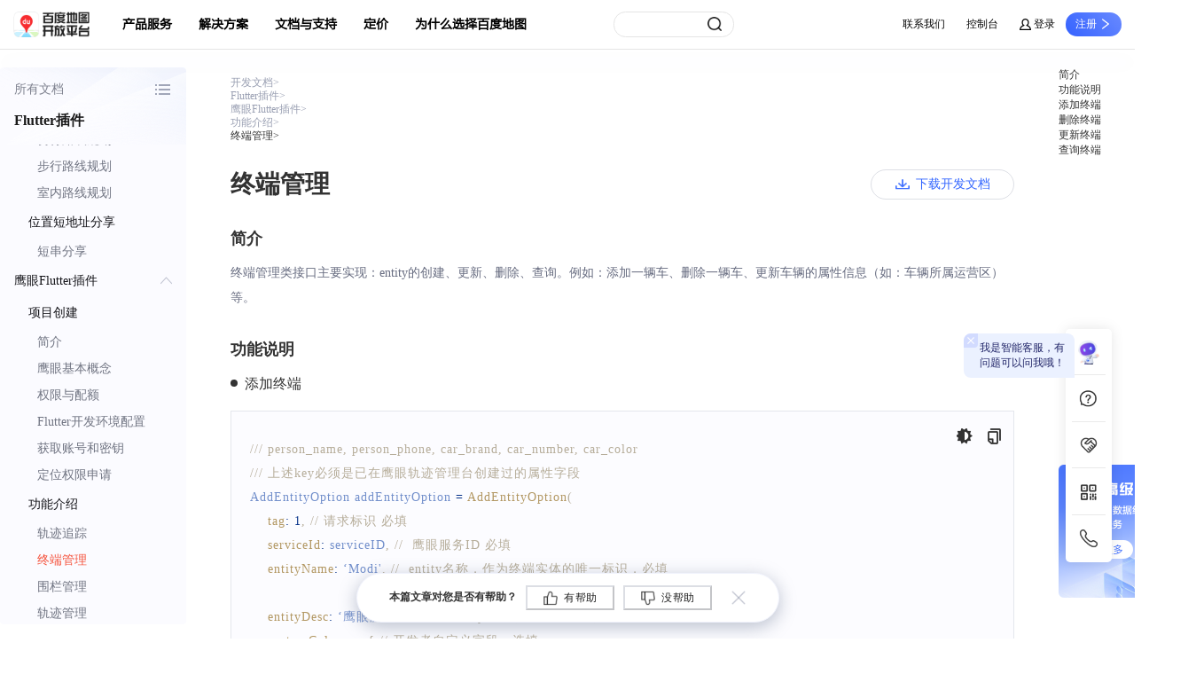

--- FILE ---
content_type: text/html; charset=UTF-8
request_url: https://lbsyun.baidu.com/faq/api?title=flutter/yingyan/guide/entity
body_size: 30953
content:
<script>console.log('API VERSION: 1.0.331.1');</script><!DOCTYPE html>
<html lang="zn-CN">
    <head>
        <meta charset="utf-8" />
        <meta content="width=device-width, initial-scale=1" name="viewport" />
        <meta http-equiv="X-UA-Compatible" content="IE=Edge,chrome=1" />
        <meta content="width=1300" name="viewport" />
        <title data-react-helmet="true">flutter | 百度地图API SDK</title><meta data-react-helmet="true" name="keywords" content="flutter"/><meta data-react-helmet="true" name="description" content="loc"/><link data-react-helmet="true" rel="dns-prefetch" href="https://mapopen-website-webapi.cdn.bcebos.com"/>
        <script src="/map/resource/global/js/jquery-1.8.3.min.js"></script>
        <link rel="shortcut icon" href="//mapopen-website-wiki.cdn.bcebos.com/statics%2Flogo%2Flbslogo_icon.ico" />
        <link rel="stylesheet" type="text/css" href="/static/wikiupdate/common/css/common_sub-32de97ab49.css?20230915" />
        <style data-styled="true" data-styled-version="5.3.6">.bYsZwb{margin:20px auto 51px auto;display:-webkit-box;display:-webkit-flex;display:-ms-flexbox;display:flex;-webkit-box-pack:center;-webkit-justify-content:center;-ms-flex-pack:center;justify-content:center;}/*!sc*/
@media only screen and (max-width:1349px){.bYsZwb{-webkit-box-pack:start;-webkit-justify-content:start;-ms-flex-pack:start;justify-content:start;}}/*!sc*/
data-styled.g1[id="sc-bcXHqe"]{content:"bYsZwb,"}/*!sc*/
.kNvGRq{width:884px;padding-bottom:50px;}/*!sc*/
.kNvGRq .btnBox{display:-webkit-box;display:-webkit-flex;display:-ms-flexbox;display:flex;-webkit-box-pack:start;-webkit-justify-content:flex-start;-ms-flex-pack:start;justify-content:flex-start;-webkit-align-items:center;-webkit-box-align:center;-ms-flex-align:center;align-items:center;}/*!sc*/
.kNvGRq .h1{height:28px;font-family:PingFangSC-Semibold;font-size:28px;color:#333333;-webkit-letter-spacing:0;-moz-letter-spacing:0;-ms-letter-spacing:0;letter-spacing:0;line-height:1;font-weight:600;display:-webkit-box;display:-webkit-flex;display:-ms-flexbox;display:flex;-webkit-align-items:center;-webkit-box-align:center;-ms-flex-align:center;align-items:center;-webkit-box-pack:justify;-webkit-justify-content:space-between;-ms-flex-pack:justify;justify-content:space-between;}/*!sc*/
.kNvGRq .h2{height:28px;font-family:PingFangSC-Semibold;font-size:24px;color:#333333;-webkit-letter-spacing:0;-moz-letter-spacing:0;-ms-letter-spacing:0;letter-spacing:0;line-height:28px;font-weight:600;}/*!sc*/
.kNvGRq .h3{height:18px;font-family:PingFangSC-Semibold;font-size:18px;color:#333333;-webkit-letter-spacing:0;-moz-letter-spacing:0;-ms-letter-spacing:0;letter-spacing:0;line-height:18px;font-weight:600;}/*!sc*/
.kNvGRq .h4{margin:10px 0;font-family:PingFangSC-Semibold;font-size:15px;color:#333333;-webkit-letter-spacing:0;-moz-letter-spacing:0;-ms-letter-spacing:0;letter-spacing:0;line-height:20px;font-weight:600;display:-webkit-box;display:-webkit-flex;display:-ms-flexbox;display:flex;}/*!sc*/
.kNvGRq .h4:before{content:"";-webkit-flex-shrink:0;-ms-flex-negative:0;flex-shrink:0;margin-top:7px;width:6px;height:6px;background-color:#333;border-radius:50%;margin-right:10px;}/*!sc*/
data-styled.g2[id="sc-gswNZR"]{content:"kNvGRq,"}/*!sc*/
.coEuLt{width:210px;position:relative;z-index:10;margin-right:50px;}/*!sc*/
data-styled.g4[id="sc-hLBbgP"]{content:"coEuLt,"}/*!sc*/
.bCYDXy{padding-bottom:142px;}/*!sc*/
data-styled.g5[id="sc-eDvSVe"]{content:"bCYDXy,"}/*!sc*/
.ksmLwq > div{cursor:pointer;margin-top:16px;padding-top:23px;width:155px;height:150px;background:url(https://mapopen-website-webapi.cdn.bcebos.com/images/common/ad.png) no-repeat;background-size:contain;}/*!sc*/
data-styled.g6[id="sc-jSUZER"]{content:"ksmLwq,"}/*!sc*/
.bcWNco{background:#fbfbff;border-radius:4px;width:210px;position:relative;}/*!sc*/
.bcWNco a:focus{-webkit-text-decoration:none;text-decoration:none;}/*!sc*/
data-styled.g8[id="sc-iBYQkv"]{content:"bcWNco,"}/*!sc*/
.gqxUWS{width:210px;opacity:0.9;background:url(https://mapopen-website-webapi.cdn.bcebos.com/images/common/serveNameBg.png) no-repeat;background-size:cover;}/*!sc*/
.gqxUWS p{display:-webkit-box;display:-webkit-flex;display:-ms-flexbox;display:flex;-webkit-align-items:center;-webkit-box-align:center;-ms-flex-align:center;align-items:center;-webkit-box-pack:justify;-webkit-justify-content:space-between;-ms-flex-pack:justify;justify-content:space-between;font-family:PingFangSC-Regular;font-size:14px;color:#707482;-webkit-letter-spacing:0;-moz-letter-spacing:0;-ms-letter-spacing:0;letter-spacing:0;font-weight:400;padding:15px 16px 15px 16px;cursor:pointer;}/*!sc*/
.gqxUWS p i{width:20px;height:20px;background:url(https://mapopen-website-webapi.cdn.bcebos.com/images/common/menuIcon.png) no-repeat center;background-size:65px 59px;background-position:-7px -5px;-webkit-transform:rotate(0deg);-ms-transform:rotate(0deg);transform:rotate(0deg);-webkit-transition:-webkit-transform 0.2s ease-in-out;-webkit-transition:transform 0.2s ease-in-out;transition:transform 0.2s ease-in-out;}/*!sc*/
.gqxUWS p i.active{-webkit-transform:rotate(-90deg);-ms-transform:rotate(-90deg);transform:rotate(-90deg);}/*!sc*/
.gqxUWS h4{padding-left:16px;padding-bottom:16px;}/*!sc*/
data-styled.g9[id="sc-ftTHYK"]{content:"gqxUWS,"}/*!sc*/
.didaQW{padding-bottom:20px;height:calc(100vh - 179px);overflow-y:auto;overscroll-behavior-y:contain;}/*!sc*/
.didaQW .selectRoot{overflow:hidden;-webkit-transition:max-height 0.2s ease-in-out;transition:max-height 0.2s ease-in-out;}/*!sc*/
.didaQW .firstBtn{display:-webkit-box;display:-webkit-flex;display:-ms-flexbox;display:flex;-webkit-align-items:center;-webkit-box-align:center;-ms-flex-align:center;align-items:center;-webkit-box-pack:justify;-webkit-justify-content:space-between;-ms-flex-pack:justify;justify-content:space-between;-webkit-user-select:none;-moz-user-select:none;-ms-user-select:none;user-select:none;padding:13px 16px;height:36px;font-family:PingFangSC-Medium;font-size:14px;color:#141419;-webkit-letter-spacing:0;-moz-letter-spacing:0;-ms-letter-spacing:0;letter-spacing:0;line-height:36px;font-weight:500;width:100%;cursor:pointer;}/*!sc*/
.didaQW .arrow::after{content:"";background:url(https://mapopen-website-webapi.cdn.bcebos.com/images/common/menuIcon.png) no-repeat;width:13px;height:13px;background-size:65px 59px;background-position:-10px -37px;-webkit-transform:rotateZ(-180deg);-ms-transform:rotateZ(-180deg);transform:rotateZ(-180deg);-webkit-transition:-webkit-transform 0.2s ease-in-out;-webkit-transition:transform 0.2s ease-in-out;transition:transform 0.2s ease-in-out;}/*!sc*/
.didaQW .show::after{-webkit-transform:rotateZ(0deg);-ms-transform:rotateZ(0deg);transform:rotateZ(0deg);}/*!sc*/
.didaQW .defA{display:block;height:30px;font-family:PingFangSC-Regular;font-size:14px;color:#707482;-webkit-letter-spacing:0;-moz-letter-spacing:0;-ms-letter-spacing:0;letter-spacing:0;line-height:30px;font-weight:400;word-break:keep-all;}/*!sc*/
.didaQW .active{color:#f5533d;}/*!sc*/
.didaQW a:hover{color:#f5533d !important;}/*!sc*/
data-styled.g14[id="sc-csuSiG"]{content:"didaQW,"}/*!sc*/
.jmqAev{width:884px;padding:0 90px;display:-webkit-box;display:-webkit-flex;display:-ms-flexbox;display:flex;-webkit-box-pack:justify;-webkit-justify-content:space-between;-ms-flex-pack:justify;justify-content:space-between;margin-top:64px;text-align:center;}/*!sc*/
.jmqAev div{cursor:pointer;}/*!sc*/
.jmqAev div:hover p{color:#3366ff;}/*!sc*/
.jmqAev p{height:25px;font-family:PingFangSC-Regular;font-size:14px;color:#999fb2;-webkit-letter-spacing:0;-moz-letter-spacing:0;-ms-letter-spacing:0;letter-spacing:0;text-align:center;line-height:28px;font-weight:400;}/*!sc*/
.jmqAev h5{height:25px;font-family:PingFangSC-Regular;font-size:14px;color:#333333;-webkit-letter-spacing:0;-moz-letter-spacing:0;-ms-letter-spacing:0;letter-spacing:0;text-align:center;line-height:28px;font-weight:400;}/*!sc*/
data-styled.g15[id="sc-eDWCr"]{content:"jmqAev,"}/*!sc*/
.ceSUCV .ant-anchor-ink::before{width:1px !important;}/*!sc*/
.ceSUCV .ant-anchor-ink .ant-anchor-ink-ball{height:14px !important;background-color:#f5533d !important;}/*!sc*/
.ceSUCV .ant-anchor-link{max-width:155px;}/*!sc*/
.ceSUCV .ant-anchor-link .ant-anchor-link-title{font-family:PingFangSC-Regular;font-size:12px;color:#333;-webkit-letter-spacing:0;-moz-letter-spacing:0;-ms-letter-spacing:0;letter-spacing:0;font-weight:400;}/*!sc*/
.ceSUCV .ant-anchor-link .ant-anchor-link-title-active{font-family:PingFangSC-Medium !important;color:#333 !important;font-weight:500 !important;}/*!sc*/
data-styled.g16[id="sc-bqWxrE"]{content:"ceSUCV,"}/*!sc*/
.jtHMpF{margin-bottom:33px;margin-top:10px;}/*!sc*/
.jtHMpF .ant-breadcrumb a:hover{background-color:transparent;color:#3366ff !important;}/*!sc*/
.jtHMpF .ant-breadcrumb li:last-child span{font-family:PingFangSC-Medium;font-weight:400;color:#333333 !important;}/*!sc*/
.jtHMpF .ant-breadcrumb li span,.jtHMpF .ant-breadcrumb li .ant-breadcrumb-link{height:14px;font-family:PingFangSC-Regular;font-size:12px;color:#999fb2;-webkit-letter-spacing:0;-moz-letter-spacing:0;-ms-letter-spacing:0;letter-spacing:0;line-height:14px;font-weight:400;}/*!sc*/
data-styled.g17[id="sc-ksBlkl"]{content:"jtHMpF,"}/*!sc*/
.cGQVrQ{width:20px;height:20px;background:url(https://mapopen-website-webapi.cdn.bcebos.com/images/common/fankui%402x.png);background-size:100px 20px;background-position-y:center;background-position-x:-80px;margin-left:10px;-webkit-transform:rotateZ(0deg) scale(0.8);-ms-transform:rotateZ(0deg) scale(0.8);transform:rotateZ(0deg) scale(0.8);-webkit-transition:-webkit-transform 0.2s ease-in-out;-webkit-transition:transform 0.2s ease-in-out;transition:transform 0.2s ease-in-out;cursor:pointer;}/*!sc*/
.cGQVrQ:hover{-webkit-transform:rotateZ(90deg) scale(0.8);-ms-transform:rotateZ(90deg) scale(0.8);transform:rotateZ(90deg) scale(0.8);}/*!sc*/
data-styled.g18[id="sc-hBxehG"]{content:"cGQVrQ,"}/*!sc*/
.lcjBSJ{position:fixed;left:50%;-webkit-transform:translateX(-50%);-ms-transform:translateX(-50%);transform:translateX(-50%);bottom:18px;width:477px;height:56px;background:#ffffff;border:1px solid rgba(241,243,253,1);box-shadow:0px 5px 20px 0px rgba(112,126,151,0.48);border-radius:38.7px;display:-webkit-box;display:-webkit-flex;display:-ms-flexbox;display:flex;-webkit-align-items:center;-webkit-box-align:center;-ms-flex-align:center;align-items:center;-webkit-box-pack:center;-webkit-justify-content:center;-ms-flex-pack:center;justify-content:center;}/*!sc*/
.lcjBSJ p{height:15.65px;font-family:PingFangSC-Regular;font-size:12px;color:#333333;-webkit-letter-spacing:0;-moz-letter-spacing:0;-ms-letter-spacing:0;letter-spacing:0;line-height:15.65px;font-weight:600;margin-right:10px;}/*!sc*/
.lcjBSJ button{-webkit-transition:all 0s;transition:all 0s;width:100px;height:28px;display:-webkit-box;display:-webkit-flex;display:-ms-flexbox;display:flex;-webkit-align-items:center;-webkit-box-align:center;-ms-flex-align:center;align-items:center;-webkit-box-pack:center;-webkit-justify-content:center;-ms-flex-pack:center;justify-content:center;font-family:PingFangSC-Regular;font-size:12px;-webkit-letter-spacing:0.86px;-moz-letter-spacing:0.86px;-ms-letter-spacing:0.86px;letter-spacing:0.86px;margin-right:10px;font-weight:400;color:#212121 !important;border-color:rgba(151,157,176,0.33) !important;background:#fff;}/*!sc*/
.lcjBSJ button::before{content:"";width:20px;height:19px;-webkit-transform:scale(0.8);-ms-transform:scale(0.8);transform:scale(0.8);background:url(https://mapopen-website-webapi.cdn.bcebos.com/images/common/fankui%402x.png);background-size:100px 20px;background-position-y:center;margin-right:5px;}/*!sc*/
.lcjBSJ button:hover{background-image:linear-gradient( 135deg, #f5533d 0%, rgba(245,83,61,0.78) 100% );border-color:#ff4d4f !important;font-weight:600;color:#ffffff !important;}/*!sc*/
.lcjBSJ button:nth-of-type(1):before{background-position-x:0px;}/*!sc*/
.lcjBSJ button:nth-of-type(1):hover:before{background-position-x:-20px;}/*!sc*/
.lcjBSJ button:nth-of-type(2):before{background-position-x:-40px;}/*!sc*/
.lcjBSJ button:nth-of-type(2):hover:before{background-position-x:-60px;}/*!sc*/
data-styled.g19[id="sc-fnGiBr"]{content:"lcjBSJ,"}/*!sc*/
.cScMHD{font-family:PingFangSC-Regular;font-size:14px;color:#676c80;-webkit-letter-spacing:0;-moz-letter-spacing:0;-ms-letter-spacing:0;letter-spacing:0;line-height:28px;font-weight:400;}/*!sc*/
.cScMHD .red{color:#f5533d;}/*!sc*/
.cScMHD a{font-family:PingFangSC-Regular;font-size:14px;color:#3366ff;-webkit-letter-spacing:0;-moz-letter-spacing:0;-ms-letter-spacing:0;letter-spacing:0;line-height:28px;font-weight:400;position:relative;display:inline-block;}/*!sc*/
.cScMHD a:hover::before{content:"";width:100%;height:100%;position:absolute;left:0;top:0;background:rgba(255,255,255,0.3);}/*!sc*/
data-styled.g36[id="sc-kMjNwy"]{content:"cScMHD,"}/*!sc*/
.bxmwez{position:relative;width:100%;border:1px solid rgba(151,157,176,0.24);border-radius:0 0 4px 4px;}/*!sc*/
data-styled.g61[id="sc-eJDSGI"]{content:"bxmwez,"}/*!sc*/
.dZYhbK{padding:29px 21px;max-height:300px;overflow-y:auto;}/*!sc*/
data-styled.g62[id="sc-oZIhv"]{content:"dZYhbK,"}/*!sc*/
.kXMaL{line-height:27px;font-size:14px;font-family:ArialMT;-webkit-letter-spacing:1px;-moz-letter-spacing:1px;-ms-letter-spacing:1px;letter-spacing:1px;line-height:27px;font-weight:400;}/*!sc*/
data-styled.g63[id="sc-hiDMwi"]{content:"kXMaL,"}/*!sc*/
.hWCZUk{position:absolute;top:19px;width:19px;height:19px;background-image:url(https://mapopen-website-webapi.cdn.bcebos.com/images/common/codeIcon2.png);background-size:75px 51px;background-position-y:-4px;cursor:pointer;}/*!sc*/
data-styled.g64[id="sc-ehvNnt"]{content:"hWCZUk,"}/*!sc*/
.gSbOSJ{right:45px;background-position-x:-3px;}/*!sc*/
data-styled.g65[id="sc-laZRCg"]{content:"gSbOSJ,"}/*!sc*/
.idUOni{right:13px;background-position-x:-25px;}/*!sc*/
data-styled.g66[id="sc-gGvHcT"]{content:"idUOni,"}/*!sc*/
.kBFvDS{width:162px;height:34px;border:1px solid rgba(151,157,176,0.33);border-radius:17px;padding:0 13px;display:-webkit-box;display:-webkit-flex;display:-ms-flexbox;display:flex;-webkit-align-items:center;-webkit-box-align:center;-ms-flex-align:center;align-items:center;-webkit-box-pack:center;-webkit-justify-content:center;-ms-flex-pack:center;justify-content:center;cursor:pointer;font-family:PingFangSC-Medium;font-size:14px;color:#3366ff;-webkit-letter-spacing:0;-moz-letter-spacing:0;-ms-letter-spacing:0;letter-spacing:0;font-weight:500;}/*!sc*/
.kBFvDS::before{content:"";width:16px;height:12px;margin-right:7px;background:url(https://mapopen-website-webapi.cdn.bcebos.com/images/common/down.png) no-repeat;background-size:32px 12px;}/*!sc*/
.kBFvDS:hover{background:#3366ff;color:#fff;}/*!sc*/
.kBFvDS:hover::before{background-position-x:-16px;}/*!sc*/
.kBFvDS:hover a{color:#fff;}/*!sc*/
.kBFvDS .down-btn{-webkit-transition:none;transition:none;}/*!sc*/
data-styled.g81[id="sc-dsHJmm"]{content:"kBFvDS,"}/*!sc*/
.doBqNY{margin-top:16px;}/*!sc*/
data-styled.g87[id="sc-GKYbw"]{content:"doBqNY,"}/*!sc*/
.drTkWl{margin-top:35px;margin-bottom:16px;}/*!sc*/
data-styled.g91[id="sc-csDkEv"]{content:"drTkWl,"}/*!sc*/
.gNixCj{margin-bottom:38px;}/*!sc*/
data-styled.g93[id="sc-brePNt"]{content:"gNixCj,"}/*!sc*/
.iRfhbP{font-family:'PingFangSC-Regular';font-size:14px;color:#676c80;-webkit-letter-spacing:0;-moz-letter-spacing:0;-ms-letter-spacing:0;letter-spacing:0;line-height:28px;font-weight:400;}/*!sc*/
data-styled.g98[id="sc-dkBdza"]{content:"iRfhbP,"}/*!sc*/
.fQkBhw{display:-webkit-box;display:-webkit-flex;display:-ms-flexbox;display:flex;}/*!sc*/
.fQkBhw > div{font-family:'PingFangSC-Regular';}/*!sc*/
.fQkBhw::before{content:"";width:5px;height:5px;border-radius:50%;background:#3e6eff;-webkit-flex-shrink:0;-ms-flex-negative:0;flex-shrink:0;margin-right:10px;margin-top:12px;}/*!sc*/
data-styled.g100[id="sc-ikHGee"]{content:"fQkBhw,"}/*!sc*/
.cjrWcK{display:-webkit-box;display:-webkit-flex;display:-ms-flexbox;display:flex;margin:16px 0;}/*!sc*/
.cjrWcK:before{content:"";width:8px;height:8px;background:#333;border-radius:50%;margin-right:8px;margin-top:9px;-webkit-flex-shrink:0;-ms-flex-negative:0;flex-shrink:0;}/*!sc*/
.cjrWcK p{font-family:PingFangSC-Medium;font-size:16px;color:#333;-webkit-letter-spacing:0;-moz-letter-spacing:0;-ms-letter-spacing:0;letter-spacing:0;line-height:28px;font-weight:500;}/*!sc*/
data-styled.g103[id="sc-eGJbfJ"]{content:"cjrWcK,"}/*!sc*/
:root{margin-right:calc(100% - 100vw);overflow-x:hidden;}/*!sc*/
*,html,body{margin:0;padding:0;list-style:none;}/*!sc*/
body{overflow:unset;}/*!sc*/
a{display:inline-block;color:#3366FF;font-family:PingFangSC-Medium;}/*!sc*/
a:hover{-webkit-text-decoration:none;text-decoration:none;color:#3366FF;}/*!sc*/
a:focus{-webkit-text-decoration:none;text-decoration:none;color:#3366FF;}/*!sc*/
h1,h2,h3,h4,h5,h6{margin:0;}/*!sc*/
p{margin-bottom:0;}/*!sc*/
.ant-layout{background:transparent;}/*!sc*/
ol,ul,dl{margin-bottom:0;}/*!sc*/
#root *,#root *::before,#root *::after{box-sizing:border-box;}/*!sc*/
select,textarea,input[type="text"],input[type="password"],input[type="datetime"],input[type="datetime-local"],input[type="date"],input[type="month"],input[type="time"],input[type="week"],input[type="number"],input[type="email"],input[type="url"],input[type="search"],input[type="tel"],input[type="color"],.uneditable-input{margin-bottom:0;}/*!sc*/
.noPaddingModal .ant-modal-content{padding:0 !important;}/*!sc*/
.noPaddingModal .ant-modal-close{width:0 !important;height:0 !important;}/*!sc*/
@media print{body{-webkit-print-color-adjust:exact;-moz-print-color-adjust:exact;-ms-print-color-adjust:exact;print-color-adjust:exact;}a{color:#3366FF !important;}.red{color:#f5533d !important;}a[href]:after{content:none !important;}#downBox{width:100%;}.apiMethods{color:#999fb2 !important;}.printHidden,.pdfHidden,.lbsyun-g-header,.quick-entrance{display:none !important;}}/*!sc*/
.quick-entrance{z-index:444 !important;}/*!sc*/
.fixedLi{position:absolute !important;top:-80px;left:0;background-color:#fff;box-shadow:0px 0px 15px rgba(0,0,0,0.1);border-radius:5px !important;}/*!sc*/
.fixedLi a{line-height:16px !important;color:black !important;display:-webkit-box !important;display:-webkit-flex !important;display:-ms-flexbox !important;display:flex !important;-webkit-align-items:center !important;-webkit-box-align:center !important;-ms-flex-align:center !important;align-items:center !important;-webkit-box-pack:center !important;-webkit-justify-content:center !important;-ms-flex-pack:center !important;justify-content:center !important;border-radius:5px !important;}/*!sc*/
.fixedLi:hover a{color:#fff !important;}/*!sc*/
.fweight{font-weight:600;}/*!sc*/
code{font-size:calc(1em - 2px);padding:1px 0.375em;background:#f0f0f0;border-radius:0.375em;}/*!sc*/
a > code{-webkit-text-decoration:underline;text-decoration:underline;color:#43a4ff;}/*!sc*/
a:hover > code{-webkit-text-decoration:none;text-decoration:none;}/*!sc*/
data-styled.g174[id="sc-global-jAQlCU1"]{content:"sc-global-jAQlCU1,"}/*!sc*/
</style><style data-token-hash="1sozf44" data-css-hash="ex90np">:where(.css-ixblex) a{color:#1677ff;text-decoration:none;background-color:transparent;outline:none;cursor:pointer;transition:color 0.3s;-webkit-text-decoration-skip:objects;}:where(.css-ixblex) a:hover{color:#69b1ff;}:where(.css-ixblex) a:active{color:#0958d9;}:where(.css-ixblex) a:active,:where(.css-ixblex) a:hover{text-decoration:none;outline:0;}:where(.css-ixblex) a:focus{text-decoration:none;outline:0;}:where(.css-ixblex) a[disabled]{color:rgba(0, 0, 0, 0.25);cursor:not-allowed;}</style><style data-token-hash="1sozf44" data-css-hash="1exwock">:where(.css-ixblex)[class^="ant-affix"],:where(.css-ixblex)[class*=" ant-affix"]{font-family:-apple-system,BlinkMacSystemFont,'Segoe UI',Roboto,'Helvetica Neue',Arial,'Noto Sans',sans-serif,'Apple Color Emoji','Segoe UI Emoji','Segoe UI Symbol','Noto Color Emoji';font-size:14px;box-sizing:border-box;}:where(.css-ixblex)[class^="ant-affix"]::before,:where(.css-ixblex)[class*=" ant-affix"]::before,:where(.css-ixblex)[class^="ant-affix"]::after,:where(.css-ixblex)[class*=" ant-affix"]::after{box-sizing:border-box;}:where(.css-ixblex)[class^="ant-affix"] [class^="ant-affix"],:where(.css-ixblex)[class*=" ant-affix"] [class^="ant-affix"],:where(.css-ixblex)[class^="ant-affix"] [class*=" ant-affix"],:where(.css-ixblex)[class*=" ant-affix"] [class*=" ant-affix"]{box-sizing:border-box;}:where(.css-ixblex)[class^="ant-affix"] [class^="ant-affix"]::before,:where(.css-ixblex)[class*=" ant-affix"] [class^="ant-affix"]::before,:where(.css-ixblex)[class^="ant-affix"] [class*=" ant-affix"]::before,:where(.css-ixblex)[class*=" ant-affix"] [class*=" ant-affix"]::before,:where(.css-ixblex)[class^="ant-affix"] [class^="ant-affix"]::after,:where(.css-ixblex)[class*=" ant-affix"] [class^="ant-affix"]::after,:where(.css-ixblex)[class^="ant-affix"] [class*=" ant-affix"]::after,:where(.css-ixblex)[class*=" ant-affix"] [class*=" ant-affix"]::after{box-sizing:border-box;}:where(.css-ixblex).ant-affix{position:fixed;z-index:10;}</style><style data-token-hash="1sozf44" data-css-hash="m4hlhl">:where(.css-ixblex)[class^="ant-breadcrumb"],:where(.css-ixblex)[class*=" ant-breadcrumb"]{font-family:-apple-system,BlinkMacSystemFont,'Segoe UI',Roboto,'Helvetica Neue',Arial,'Noto Sans',sans-serif,'Apple Color Emoji','Segoe UI Emoji','Segoe UI Symbol','Noto Color Emoji';font-size:14px;box-sizing:border-box;}:where(.css-ixblex)[class^="ant-breadcrumb"]::before,:where(.css-ixblex)[class*=" ant-breadcrumb"]::before,:where(.css-ixblex)[class^="ant-breadcrumb"]::after,:where(.css-ixblex)[class*=" ant-breadcrumb"]::after{box-sizing:border-box;}:where(.css-ixblex)[class^="ant-breadcrumb"] [class^="ant-breadcrumb"],:where(.css-ixblex)[class*=" ant-breadcrumb"] [class^="ant-breadcrumb"],:where(.css-ixblex)[class^="ant-breadcrumb"] [class*=" ant-breadcrumb"],:where(.css-ixblex)[class*=" ant-breadcrumb"] [class*=" ant-breadcrumb"]{box-sizing:border-box;}:where(.css-ixblex)[class^="ant-breadcrumb"] [class^="ant-breadcrumb"]::before,:where(.css-ixblex)[class*=" ant-breadcrumb"] [class^="ant-breadcrumb"]::before,:where(.css-ixblex)[class^="ant-breadcrumb"] [class*=" ant-breadcrumb"]::before,:where(.css-ixblex)[class*=" ant-breadcrumb"] [class*=" ant-breadcrumb"]::before,:where(.css-ixblex)[class^="ant-breadcrumb"] [class^="ant-breadcrumb"]::after,:where(.css-ixblex)[class*=" ant-breadcrumb"] [class^="ant-breadcrumb"]::after,:where(.css-ixblex)[class^="ant-breadcrumb"] [class*=" ant-breadcrumb"]::after,:where(.css-ixblex)[class*=" ant-breadcrumb"] [class*=" ant-breadcrumb"]::after{box-sizing:border-box;}:where(.css-ixblex).ant-breadcrumb{box-sizing:border-box;margin:0;padding:0;color:rgba(0, 0, 0, 0.45);font-size:14px;line-height:1.5714285714285714;list-style:none;font-family:-apple-system,BlinkMacSystemFont,'Segoe UI',Roboto,'Helvetica Neue',Arial,'Noto Sans',sans-serif,'Apple Color Emoji','Segoe UI Emoji','Segoe UI Symbol','Noto Color Emoji';}:where(.css-ixblex).ant-breadcrumb .anticon{font-size:14px;}:where(.css-ixblex).ant-breadcrumb ol{display:flex;flex-wrap:wrap;margin:0;padding:0;list-style:none;}:where(.css-ixblex).ant-breadcrumb a{color:rgba(0, 0, 0, 0.45);transition:color 0.2s;padding:0 4px;border-radius:4px;height:22px;display:inline-block;margin-inline:-4px;}:where(.css-ixblex).ant-breadcrumb a:hover{color:rgba(0, 0, 0, 0.88);background-color:rgba(0, 0, 0, 0.06);}:where(.css-ixblex).ant-breadcrumb a:focus-visible{outline:2px solid #91caff;outline-offset:1px;transition:outline-offset 0s,outline 0s;}:where(.css-ixblex).ant-breadcrumb li:last-child{color:rgba(0, 0, 0, 0.88);}:where(.css-ixblex).ant-breadcrumb li:last-child>.ant-breadcrumb-separator{display:none;}:where(.css-ixblex).ant-breadcrumb .ant-breadcrumb-separator{margin-inline:8px;color:rgba(0, 0, 0, 0.45);}:where(.css-ixblex).ant-breadcrumb .ant-breadcrumb-link >.anticon+span,:where(.css-ixblex).ant-breadcrumb .ant-breadcrumb-link >.anticon+a{margin-inline-start:4px;}:where(.css-ixblex).ant-breadcrumb .ant-breadcrumb-overlay-link{border-radius:4px;height:22px;display:inline-block;padding:0 4px;margin-inline:-4px;}:where(.css-ixblex).ant-breadcrumb .ant-breadcrumb-overlay-link >.anticon{margin-inline-start:4px;font-size:12px;}:where(.css-ixblex).ant-breadcrumb .ant-breadcrumb-overlay-link:hover{color:rgba(0, 0, 0, 0.88);background-color:rgba(0, 0, 0, 0.06);}:where(.css-ixblex).ant-breadcrumb .ant-breadcrumb-overlay-link:hover a{color:rgba(0, 0, 0, 0.88);}:where(.css-ixblex).ant-breadcrumb .ant-breadcrumb-overlay-link a:hover{background-color:transparent;}:where(.css-ixblex).ant-breadcrumb.ant-breadcrumb-rtl{direction:rtl;}</style><style data-token-hash="1sozf44" data-css-hash="1857gc8">:where(.css-ixblex)[class^="ant-tooltip"],:where(.css-ixblex)[class*=" ant-tooltip"]{font-family:-apple-system,BlinkMacSystemFont,'Segoe UI',Roboto,'Helvetica Neue',Arial,'Noto Sans',sans-serif,'Apple Color Emoji','Segoe UI Emoji','Segoe UI Symbol','Noto Color Emoji';font-size:14px;box-sizing:border-box;}:where(.css-ixblex)[class^="ant-tooltip"]::before,:where(.css-ixblex)[class*=" ant-tooltip"]::before,:where(.css-ixblex)[class^="ant-tooltip"]::after,:where(.css-ixblex)[class*=" ant-tooltip"]::after{box-sizing:border-box;}:where(.css-ixblex)[class^="ant-tooltip"] [class^="ant-tooltip"],:where(.css-ixblex)[class*=" ant-tooltip"] [class^="ant-tooltip"],:where(.css-ixblex)[class^="ant-tooltip"] [class*=" ant-tooltip"],:where(.css-ixblex)[class*=" ant-tooltip"] [class*=" ant-tooltip"]{box-sizing:border-box;}:where(.css-ixblex)[class^="ant-tooltip"] [class^="ant-tooltip"]::before,:where(.css-ixblex)[class*=" ant-tooltip"] [class^="ant-tooltip"]::before,:where(.css-ixblex)[class^="ant-tooltip"] [class*=" ant-tooltip"]::before,:where(.css-ixblex)[class*=" ant-tooltip"] [class*=" ant-tooltip"]::before,:where(.css-ixblex)[class^="ant-tooltip"] [class^="ant-tooltip"]::after,:where(.css-ixblex)[class*=" ant-tooltip"] [class^="ant-tooltip"]::after,:where(.css-ixblex)[class^="ant-tooltip"] [class*=" ant-tooltip"]::after,:where(.css-ixblex)[class*=" ant-tooltip"] [class*=" ant-tooltip"]::after{box-sizing:border-box;}:where(.css-ixblex).ant-tooltip{box-sizing:border-box;margin:0;padding:0;color:rgba(0, 0, 0, 0.88);font-size:14px;line-height:1.5714285714285714;list-style:none;font-family:-apple-system,BlinkMacSystemFont,'Segoe UI',Roboto,'Helvetica Neue',Arial,'Noto Sans',sans-serif,'Apple Color Emoji','Segoe UI Emoji','Segoe UI Symbol','Noto Color Emoji';position:absolute;z-index:1070;display:block;max-width:250px;visibility:visible;--antd-arrow-background-color:rgba(0, 0, 0, 0.85);}:where(.css-ixblex).ant-tooltip{width:max-content;width:intrinsic;}:where(.css-ixblex).ant-tooltip-hidden{display:none;}:where(.css-ixblex).ant-tooltip .ant-tooltip-inner{min-width:32px;min-height:32px;padding:6px 8px;color:#fff;text-align:start;text-decoration:none;word-wrap:break-word;background-color:rgba(0, 0, 0, 0.85);border-radius:6px;box-shadow:0 6px 16px 0 rgba(0, 0, 0, 0.08),0 3px 6px -4px rgba(0, 0, 0, 0.12),0 9px 28px 8px rgba(0, 0, 0, 0.05);}:where(.css-ixblex).ant-tooltip-placement-left .ant-tooltip-inner,:where(.css-ixblex).ant-tooltip-placement-leftTop .ant-tooltip-inner,:where(.css-ixblex).ant-tooltip-placement-leftBottom .ant-tooltip-inner,:where(.css-ixblex).ant-tooltip-placement-right .ant-tooltip-inner,:where(.css-ixblex).ant-tooltip-placement-rightTop .ant-tooltip-inner,:where(.css-ixblex).ant-tooltip-placement-rightBottom .ant-tooltip-inner{border-radius:6px;}:where(.css-ixblex).ant-tooltip .ant-tooltip-content{position:relative;}:where(.css-ixblex).ant-tooltip.ant-tooltip-blue .ant-tooltip-inner{background-color:#1677ff;}:where(.css-ixblex).ant-tooltip.ant-tooltip-blue .ant-tooltip-arrow{--antd-arrow-background-color:#1677ff;}:where(.css-ixblex).ant-tooltip.ant-tooltip-purple .ant-tooltip-inner{background-color:#722ed1;}:where(.css-ixblex).ant-tooltip.ant-tooltip-purple .ant-tooltip-arrow{--antd-arrow-background-color:#722ed1;}:where(.css-ixblex).ant-tooltip.ant-tooltip-cyan .ant-tooltip-inner{background-color:#13c2c2;}:where(.css-ixblex).ant-tooltip.ant-tooltip-cyan .ant-tooltip-arrow{--antd-arrow-background-color:#13c2c2;}:where(.css-ixblex).ant-tooltip.ant-tooltip-green .ant-tooltip-inner{background-color:#52c41a;}:where(.css-ixblex).ant-tooltip.ant-tooltip-green .ant-tooltip-arrow{--antd-arrow-background-color:#52c41a;}:where(.css-ixblex).ant-tooltip.ant-tooltip-magenta .ant-tooltip-inner{background-color:#eb2f96;}:where(.css-ixblex).ant-tooltip.ant-tooltip-magenta .ant-tooltip-arrow{--antd-arrow-background-color:#eb2f96;}:where(.css-ixblex).ant-tooltip.ant-tooltip-pink .ant-tooltip-inner{background-color:#eb2f96;}:where(.css-ixblex).ant-tooltip.ant-tooltip-pink .ant-tooltip-arrow{--antd-arrow-background-color:#eb2f96;}:where(.css-ixblex).ant-tooltip.ant-tooltip-red .ant-tooltip-inner{background-color:#f5222d;}:where(.css-ixblex).ant-tooltip.ant-tooltip-red .ant-tooltip-arrow{--antd-arrow-background-color:#f5222d;}:where(.css-ixblex).ant-tooltip.ant-tooltip-orange .ant-tooltip-inner{background-color:#fa8c16;}:where(.css-ixblex).ant-tooltip.ant-tooltip-orange .ant-tooltip-arrow{--antd-arrow-background-color:#fa8c16;}:where(.css-ixblex).ant-tooltip.ant-tooltip-yellow .ant-tooltip-inner{background-color:#fadb14;}:where(.css-ixblex).ant-tooltip.ant-tooltip-yellow .ant-tooltip-arrow{--antd-arrow-background-color:#fadb14;}:where(.css-ixblex).ant-tooltip.ant-tooltip-volcano .ant-tooltip-inner{background-color:#fa541c;}:where(.css-ixblex).ant-tooltip.ant-tooltip-volcano .ant-tooltip-arrow{--antd-arrow-background-color:#fa541c;}:where(.css-ixblex).ant-tooltip.ant-tooltip-geekblue .ant-tooltip-inner{background-color:#2f54eb;}:where(.css-ixblex).ant-tooltip.ant-tooltip-geekblue .ant-tooltip-arrow{--antd-arrow-background-color:#2f54eb;}:where(.css-ixblex).ant-tooltip.ant-tooltip-lime .ant-tooltip-inner{background-color:#a0d911;}:where(.css-ixblex).ant-tooltip.ant-tooltip-lime .ant-tooltip-arrow{--antd-arrow-background-color:#a0d911;}:where(.css-ixblex).ant-tooltip.ant-tooltip-gold .ant-tooltip-inner{background-color:#faad14;}:where(.css-ixblex).ant-tooltip.ant-tooltip-gold .ant-tooltip-arrow{--antd-arrow-background-color:#faad14;}:where(.css-ixblex).ant-tooltip-rtl{direction:rtl;}:where(.css-ixblex).ant-tooltip .ant-tooltip-arrow{position:absolute;z-index:1;display:block;border-radius:0 0 2px;pointer-events:none;width:32px;height:32px;overflow:hidden;}:where(.css-ixblex).ant-tooltip .ant-tooltip-arrow::after{content:"";position:absolute;width:11.31370849898476px;height:11.31370849898476px;bottom:0;inset-inline:0;margin:auto;border-radius:0 0 2px 0;transform:translateY(50%) rotate(-135deg);box-shadow:3px 3px 7px rgba(0, 0, 0, 0.1);z-index:0;background:transparent;}:where(.css-ixblex).ant-tooltip .ant-tooltip-arrow::before{position:absolute;bottom:0;inset-inline-start:0;width:32px;height:8px;background:var(--antd-arrow-background-color);clip-path:path('M 6.343145750507619 8 A 4 4 0 0 0 9.17157287525381 6.82842712474619 L 14.585786437626904 1.414213562373095 A 2 2 0 0 1 17.414213562373096 1.414213562373095 L 22.82842712474619 6.82842712474619 A 4 4 0 0 0 25.65685424949238 8 Z');content:"";}:where(.css-ixblex).ant-tooltip .ant-tooltip-arrow:before{background:var(--antd-arrow-background-color);}:where(.css-ixblex).ant-tooltip-placement-top .ant-tooltip-arrow,:where(.css-ixblex).ant-tooltip-placement-topLeft .ant-tooltip-arrow,:where(.css-ixblex).ant-tooltip-placement-topRight .ant-tooltip-arrow{bottom:0;transform:translateY(100%) rotate(180deg);}:where(.css-ixblex).ant-tooltip-placement-top .ant-tooltip-arrow{left:50%;transform:translateX(-50%) translateY(100%) rotate(180deg);}:where(.css-ixblex).ant-tooltip-placement-topLeft .ant-tooltip-arrow{left:6px;}:where(.css-ixblex).ant-tooltip-placement-topRight .ant-tooltip-arrow{right:6px;}:where(.css-ixblex).ant-tooltip-placement-bottom .ant-tooltip-arrow,:where(.css-ixblex).ant-tooltip-placement-bottomLeft .ant-tooltip-arrow,:where(.css-ixblex).ant-tooltip-placement-bottomRight .ant-tooltip-arrow{top:0;transform:translateY(-100%);}:where(.css-ixblex).ant-tooltip-placement-bottom .ant-tooltip-arrow{left:50%;transform:translateX(-50%) translateY(-100%);}:where(.css-ixblex).ant-tooltip-placement-bottomLeft .ant-tooltip-arrow{left:6px;}:where(.css-ixblex).ant-tooltip-placement-bottomRight .ant-tooltip-arrow{right:6px;}:where(.css-ixblex).ant-tooltip-placement-left .ant-tooltip-arrow,:where(.css-ixblex).ant-tooltip-placement-leftTop .ant-tooltip-arrow,:where(.css-ixblex).ant-tooltip-placement-leftBottom .ant-tooltip-arrow{right:0;transform:translateX(100%) rotate(90deg);}:where(.css-ixblex).ant-tooltip-placement-left .ant-tooltip-arrow{top:50%;transform:translateY(-50%) translateX(100%) rotate(90deg);}:where(.css-ixblex).ant-tooltip-placement-leftTop .ant-tooltip-arrow{top:2px;}:where(.css-ixblex).ant-tooltip-placement-leftBottom .ant-tooltip-arrow{bottom:2px;}:where(.css-ixblex).ant-tooltip-placement-right .ant-tooltip-arrow,:where(.css-ixblex).ant-tooltip-placement-rightTop .ant-tooltip-arrow,:where(.css-ixblex).ant-tooltip-placement-rightBottom .ant-tooltip-arrow{left:0;transform:translateX(-100%) rotate(-90deg);}:where(.css-ixblex).ant-tooltip-placement-right .ant-tooltip-arrow{top:50%;transform:translateY(-50%) translateX(-100%) rotate(-90deg);}:where(.css-ixblex).ant-tooltip-placement-rightTop .ant-tooltip-arrow{top:2px;}:where(.css-ixblex).ant-tooltip-placement-rightBottom .ant-tooltip-arrow{bottom:2px;}:where(.css-ixblex).ant-tooltip-placement-topLeft,:where(.css-ixblex).ant-tooltip-placement-top,:where(.css-ixblex).ant-tooltip-placement-topRight{padding-bottom:12px;}:where(.css-ixblex).ant-tooltip-placement-bottomLeft,:where(.css-ixblex).ant-tooltip-placement-bottom,:where(.css-ixblex).ant-tooltip-placement-bottomRight{padding-top:12px;}:where(.css-ixblex).ant-tooltip-placement-leftTop,:where(.css-ixblex).ant-tooltip-placement-left,:where(.css-ixblex).ant-tooltip-placement-leftBottom{padding-right:12px;}:where(.css-ixblex).ant-tooltip-placement-rightTop,:where(.css-ixblex).ant-tooltip-placement-right,:where(.css-ixblex).ant-tooltip-placement-rightBottom{padding-left:12px;}:where(.css-ixblex).ant-tooltip-pure{position:relative;max-width:none;}:where(.css-ixblex).ant-zoom-big-fast-enter,:where(.css-ixblex).ant-zoom-big-fast-appear{animation-duration:0.1s;animation-fill-mode:both;animation-play-state:paused;}:where(.css-ixblex).ant-zoom-big-fast-leave{animation-duration:0.1s;animation-fill-mode:both;animation-play-state:paused;}:where(.css-ixblex).ant-zoom-big-fast-enter.ant-zoom-big-fast-enter-active,:where(.css-ixblex).ant-zoom-big-fast-appear.ant-zoom-big-fast-appear-active{animation-name:css-ixblex-antZoomBigIn;animation-play-state:running;}:where(.css-ixblex).ant-zoom-big-fast-leave.ant-zoom-big-fast-leave-active{animation-name:css-ixblex-antZoomBigOut;animation-play-state:running;pointer-events:none;}:where(.css-ixblex).ant-zoom-big-fast-enter,:where(.css-ixblex).ant-zoom-big-fast-appear{transform:scale(0);opacity:0;animation-timing-function:cubic-bezier(0.08, 0.82, 0.17, 1);}:where(.css-ixblex).ant-zoom-big-fast-enter-prepare,:where(.css-ixblex).ant-zoom-big-fast-appear-prepare{transform:none;}:where(.css-ixblex).ant-zoom-big-fast-leave{animation-timing-function:cubic-bezier(0.78, 0.14, 0.15, 0.86);}</style><style data-token-hash="1sozf44" data-css-hash="152nf93">:where(.css-ixblex)[class^="ant-btn"],:where(.css-ixblex)[class*=" ant-btn"]{font-family:-apple-system,BlinkMacSystemFont,'Segoe UI',Roboto,'Helvetica Neue',Arial,'Noto Sans',sans-serif,'Apple Color Emoji','Segoe UI Emoji','Segoe UI Symbol','Noto Color Emoji';font-size:14px;box-sizing:border-box;}:where(.css-ixblex)[class^="ant-btn"]::before,:where(.css-ixblex)[class*=" ant-btn"]::before,:where(.css-ixblex)[class^="ant-btn"]::after,:where(.css-ixblex)[class*=" ant-btn"]::after{box-sizing:border-box;}:where(.css-ixblex)[class^="ant-btn"] [class^="ant-btn"],:where(.css-ixblex)[class*=" ant-btn"] [class^="ant-btn"],:where(.css-ixblex)[class^="ant-btn"] [class*=" ant-btn"],:where(.css-ixblex)[class*=" ant-btn"] [class*=" ant-btn"]{box-sizing:border-box;}:where(.css-ixblex)[class^="ant-btn"] [class^="ant-btn"]::before,:where(.css-ixblex)[class*=" ant-btn"] [class^="ant-btn"]::before,:where(.css-ixblex)[class^="ant-btn"] [class*=" ant-btn"]::before,:where(.css-ixblex)[class*=" ant-btn"] [class*=" ant-btn"]::before,:where(.css-ixblex)[class^="ant-btn"] [class^="ant-btn"]::after,:where(.css-ixblex)[class*=" ant-btn"] [class^="ant-btn"]::after,:where(.css-ixblex)[class^="ant-btn"] [class*=" ant-btn"]::after,:where(.css-ixblex)[class*=" ant-btn"] [class*=" ant-btn"]::after{box-sizing:border-box;}:where(.css-ixblex).ant-btn{outline:none;position:relative;display:inline-block;font-weight:400;white-space:nowrap;text-align:center;background-image:none;background-color:transparent;border:1px solid transparent;cursor:pointer;transition:all 0.2s cubic-bezier(0.645, 0.045, 0.355, 1);user-select:none;touch-action:manipulation;line-height:1.5714285714285714;color:rgba(0, 0, 0, 0.88);}:where(.css-ixblex).ant-btn >span{display:inline-block;}:where(.css-ixblex).ant-btn >.anticon+span,:where(.css-ixblex).ant-btn >span+.anticon{margin-inline-start:8px;}:where(.css-ixblex).ant-btn >a{color:currentColor;}:where(.css-ixblex).ant-btn:not(:disabled):focus-visible{outline:2px solid #91caff;outline-offset:1px;transition:outline-offset 0s,outline 0s;}:where(.css-ixblex).ant-btn-icon-only.ant-btn-compact-item{flex:none;}:where(.css-ixblex).ant-btn-compact-item.ant-btn-primary:not([disabled])+.ant-btn-compact-item.ant-btn-primary:not([disabled]){position:relative;}:where(.css-ixblex).ant-btn-compact-item.ant-btn-primary:not([disabled])+.ant-btn-compact-item.ant-btn-primary:not([disabled]):before{position:absolute;top:-1px;inset-inline-start:-1px;display:inline-block;width:1px;height:calc(100% + 2px);background-color:#4096ff;content:"";}:where(.css-ixblex).ant-btn-compact-vertical-item.ant-btn-primary:not([disabled])+.ant-btn-compact-vertical-item.ant-btn-primary:not([disabled]){position:relative;}:where(.css-ixblex).ant-btn-compact-vertical-item.ant-btn-primary:not([disabled])+.ant-btn-compact-vertical-item.ant-btn-primary:not([disabled]):before{position:absolute;top:-1px;inset-inline-start:-1px;display:inline-block;width:calc(100% + 2px);height:1px;background-color:#4096ff;content:"";}:where(.css-ixblex).ant-btn.ant-btn-sm{font-size:14px;height:24px;padding:0px 7px;border-radius:4px;}:where(.css-ixblex).ant-btn.ant-btn-sm.ant-btn-icon-only{width:24px;padding-inline-start:0;padding-inline-end:0;}:where(.css-ixblex).ant-btn.ant-btn-sm.ant-btn-icon-only.ant-btn-round{width:auto;}:where(.css-ixblex).ant-btn.ant-btn-sm.ant-btn-icon-only >span{transform:scale(1.143);}:where(.css-ixblex).ant-btn.ant-btn-sm.ant-btn-loading{opacity:0.65;cursor:default;}:where(.css-ixblex).ant-btn.ant-btn-sm .ant-btn-loading-icon{transition:width 0.3s cubic-bezier(0.645, 0.045, 0.355, 1),opacity 0.3s cubic-bezier(0.645, 0.045, 0.355, 1);}:where(.css-ixblex).ant-btn.ant-btn-sm:not(.ant-btn-icon-only) .ant-btn-loading-icon>.anticon{margin-inline-end:8px;}:where(.css-ixblex).ant-btn.ant-btn-circle.ant-btn-sm{min-width:24px;padding-inline-start:0;padding-inline-end:0;border-radius:50%;}:where(.css-ixblex).ant-btn.ant-btn-round.ant-btn-sm{border-radius:24px;padding-inline-start:12px;padding-inline-end:12px;}:where(.css-ixblex).ant-btn{font-size:14px;height:32px;padding:4px 15px;border-radius:6px;}:where(.css-ixblex).ant-btn.ant-btn-icon-only{width:32px;padding-inline-start:0;padding-inline-end:0;}:where(.css-ixblex).ant-btn.ant-btn-icon-only.ant-btn-round{width:auto;}:where(.css-ixblex).ant-btn.ant-btn-icon-only >span{transform:scale(1.143);}:where(.css-ixblex).ant-btn.ant-btn-loading{opacity:0.65;cursor:default;}:where(.css-ixblex).ant-btn .ant-btn-loading-icon{transition:width 0.3s cubic-bezier(0.645, 0.045, 0.355, 1),opacity 0.3s cubic-bezier(0.645, 0.045, 0.355, 1);}:where(.css-ixblex).ant-btn:not(.ant-btn-icon-only) .ant-btn-loading-icon>.anticon{margin-inline-end:8px;}:where(.css-ixblex).ant-btn.ant-btn-circle{min-width:32px;padding-inline-start:0;padding-inline-end:0;border-radius:50%;}:where(.css-ixblex).ant-btn.ant-btn-round{border-radius:32px;padding-inline-start:16px;padding-inline-end:16px;}:where(.css-ixblex).ant-btn.ant-btn-lg{font-size:16px;height:40px;padding:6.428571428571429px 15px;border-radius:8px;}:where(.css-ixblex).ant-btn.ant-btn-lg.ant-btn-icon-only{width:40px;padding-inline-start:0;padding-inline-end:0;}:where(.css-ixblex).ant-btn.ant-btn-lg.ant-btn-icon-only.ant-btn-round{width:auto;}:where(.css-ixblex).ant-btn.ant-btn-lg.ant-btn-icon-only >span{transform:scale(1.143);}:where(.css-ixblex).ant-btn.ant-btn-lg.ant-btn-loading{opacity:0.65;cursor:default;}:where(.css-ixblex).ant-btn.ant-btn-lg .ant-btn-loading-icon{transition:width 0.3s cubic-bezier(0.645, 0.045, 0.355, 1),opacity 0.3s cubic-bezier(0.645, 0.045, 0.355, 1);}:where(.css-ixblex).ant-btn.ant-btn-lg:not(.ant-btn-icon-only) .ant-btn-loading-icon>.anticon{margin-inline-end:8px;}:where(.css-ixblex).ant-btn.ant-btn-circle.ant-btn-lg{min-width:40px;padding-inline-start:0;padding-inline-end:0;border-radius:50%;}:where(.css-ixblex).ant-btn.ant-btn-round.ant-btn-lg{border-radius:40px;padding-inline-start:20px;padding-inline-end:20px;}:where(.css-ixblex).ant-btn.ant-btn-block{width:100%;}:where(.css-ixblex).ant-btn-default{background-color:#ffffff;border-color:#d9d9d9;box-shadow:0 2px 0 rgba(0, 0, 0, 0.02);}:where(.css-ixblex).ant-btn-default:disabled{cursor:not-allowed;border-color:#d9d9d9;color:rgba(0, 0, 0, 0.25);background-color:rgba(0, 0, 0, 0.04);box-shadow:none;}:where(.css-ixblex).ant-btn-default:not(:disabled):hover{color:#4096ff;border-color:#4096ff;}:where(.css-ixblex).ant-btn-default:not(:disabled):active{color:#0958d9;border-color:#0958d9;}:where(.css-ixblex).ant-btn-default.ant-btn-background-ghost{color:#ffffff;background-color:transparent;border-color:#ffffff;box-shadow:none;}:where(.css-ixblex).ant-btn-default.ant-btn-background-ghost:not(:disabled):hover{background-color:transparent;}:where(.css-ixblex).ant-btn-default.ant-btn-background-ghost:not(:disabled):active{background-color:transparent;}:where(.css-ixblex).ant-btn-default.ant-btn-background-ghost:disabled{cursor:not-allowed;color:rgba(0, 0, 0, 0.25);border-color:#d9d9d9;}:where(.css-ixblex).ant-btn-default.ant-btn-dangerous{color:#ff4d4f;border-color:#ff4d4f;}:where(.css-ixblex).ant-btn-default.ant-btn-dangerous:not(:disabled):hover{color:#ff7875;border-color:#ffa39e;}:where(.css-ixblex).ant-btn-default.ant-btn-dangerous:not(:disabled):active{color:#d9363e;border-color:#d9363e;}:where(.css-ixblex).ant-btn-default.ant-btn-dangerous.ant-btn-background-ghost{color:#ff4d4f;background-color:transparent;border-color:#ff4d4f;box-shadow:none;}:where(.css-ixblex).ant-btn-default.ant-btn-dangerous.ant-btn-background-ghost:not(:disabled):hover{background-color:transparent;}:where(.css-ixblex).ant-btn-default.ant-btn-dangerous.ant-btn-background-ghost:not(:disabled):active{background-color:transparent;}:where(.css-ixblex).ant-btn-default.ant-btn-dangerous.ant-btn-background-ghost:disabled{cursor:not-allowed;color:rgba(0, 0, 0, 0.25);border-color:#d9d9d9;}:where(.css-ixblex).ant-btn-default.ant-btn-dangerous:disabled{cursor:not-allowed;border-color:#d9d9d9;color:rgba(0, 0, 0, 0.25);background-color:rgba(0, 0, 0, 0.04);box-shadow:none;}:where(.css-ixblex).ant-btn-primary{color:#fff;background-color:#1677ff;box-shadow:0 2px 0 rgba(5, 145, 255, 0.1);}:where(.css-ixblex).ant-btn-primary:disabled{cursor:not-allowed;border-color:#d9d9d9;color:rgba(0, 0, 0, 0.25);background-color:rgba(0, 0, 0, 0.04);box-shadow:none;}:where(.css-ixblex).ant-btn-primary:not(:disabled):hover{color:#fff;background-color:#4096ff;}:where(.css-ixblex).ant-btn-primary:not(:disabled):active{color:#fff;background-color:#0958d9;}:where(.css-ixblex).ant-btn-primary.ant-btn-background-ghost{color:#1677ff;background-color:transparent;border-color:#1677ff;box-shadow:none;}:where(.css-ixblex).ant-btn-primary.ant-btn-background-ghost:not(:disabled):hover{background-color:transparent;color:#4096ff;border-color:#4096ff;}:where(.css-ixblex).ant-btn-primary.ant-btn-background-ghost:not(:disabled):active{background-color:transparent;color:#0958d9;border-color:#0958d9;}:where(.css-ixblex).ant-btn-primary.ant-btn-background-ghost:disabled{cursor:not-allowed;color:rgba(0, 0, 0, 0.25);border-color:#d9d9d9;}:where(.css-ixblex).ant-btn-primary.ant-btn-dangerous{background-color:#ff4d4f;box-shadow:0 2px 0 rgba(255, 38, 5, 0.06);}:where(.css-ixblex).ant-btn-primary.ant-btn-dangerous:not(:disabled):hover{background-color:#ff7875;}:where(.css-ixblex).ant-btn-primary.ant-btn-dangerous:not(:disabled):active{background-color:#d9363e;}:where(.css-ixblex).ant-btn-primary.ant-btn-dangerous.ant-btn-background-ghost{color:#ff4d4f;background-color:transparent;border-color:#ff4d4f;box-shadow:none;}:where(.css-ixblex).ant-btn-primary.ant-btn-dangerous.ant-btn-background-ghost:not(:disabled):hover{background-color:transparent;color:#ff7875;border-color:#ff7875;}:where(.css-ixblex).ant-btn-primary.ant-btn-dangerous.ant-btn-background-ghost:not(:disabled):active{background-color:transparent;color:#d9363e;border-color:#d9363e;}:where(.css-ixblex).ant-btn-primary.ant-btn-dangerous.ant-btn-background-ghost:disabled{cursor:not-allowed;color:rgba(0, 0, 0, 0.25);border-color:#d9d9d9;}:where(.css-ixblex).ant-btn-primary.ant-btn-dangerous:disabled{cursor:not-allowed;border-color:#d9d9d9;color:rgba(0, 0, 0, 0.25);background-color:rgba(0, 0, 0, 0.04);box-shadow:none;}:where(.css-ixblex).ant-btn-dashed{background-color:#ffffff;border-color:#d9d9d9;box-shadow:0 2px 0 rgba(0, 0, 0, 0.02);border-style:dashed;}:where(.css-ixblex).ant-btn-dashed:disabled{cursor:not-allowed;border-color:#d9d9d9;color:rgba(0, 0, 0, 0.25);background-color:rgba(0, 0, 0, 0.04);box-shadow:none;}:where(.css-ixblex).ant-btn-dashed:not(:disabled):hover{color:#4096ff;border-color:#4096ff;}:where(.css-ixblex).ant-btn-dashed:not(:disabled):active{color:#0958d9;border-color:#0958d9;}:where(.css-ixblex).ant-btn-dashed.ant-btn-background-ghost{color:#ffffff;background-color:transparent;border-color:#ffffff;box-shadow:none;}:where(.css-ixblex).ant-btn-dashed.ant-btn-background-ghost:not(:disabled):hover{background-color:transparent;}:where(.css-ixblex).ant-btn-dashed.ant-btn-background-ghost:not(:disabled):active{background-color:transparent;}:where(.css-ixblex).ant-btn-dashed.ant-btn-background-ghost:disabled{cursor:not-allowed;color:rgba(0, 0, 0, 0.25);border-color:#d9d9d9;}:where(.css-ixblex).ant-btn-dashed.ant-btn-dangerous{color:#ff4d4f;border-color:#ff4d4f;}:where(.css-ixblex).ant-btn-dashed.ant-btn-dangerous:not(:disabled):hover{color:#ff7875;border-color:#ffa39e;}:where(.css-ixblex).ant-btn-dashed.ant-btn-dangerous:not(:disabled):active{color:#d9363e;border-color:#d9363e;}:where(.css-ixblex).ant-btn-dashed.ant-btn-dangerous.ant-btn-background-ghost{color:#ff4d4f;background-color:transparent;border-color:#ff4d4f;box-shadow:none;}:where(.css-ixblex).ant-btn-dashed.ant-btn-dangerous.ant-btn-background-ghost:not(:disabled):hover{background-color:transparent;}:where(.css-ixblex).ant-btn-dashed.ant-btn-dangerous.ant-btn-background-ghost:not(:disabled):active{background-color:transparent;}:where(.css-ixblex).ant-btn-dashed.ant-btn-dangerous.ant-btn-background-ghost:disabled{cursor:not-allowed;color:rgba(0, 0, 0, 0.25);border-color:#d9d9d9;}:where(.css-ixblex).ant-btn-dashed.ant-btn-dangerous:disabled{cursor:not-allowed;border-color:#d9d9d9;color:rgba(0, 0, 0, 0.25);background-color:rgba(0, 0, 0, 0.04);box-shadow:none;}:where(.css-ixblex).ant-btn-link{color:#1677ff;}:where(.css-ixblex).ant-btn-link:not(:disabled):hover{color:#69b1ff;}:where(.css-ixblex).ant-btn-link:not(:disabled):active{color:#0958d9;}:where(.css-ixblex).ant-btn-link:disabled{cursor:not-allowed;color:rgba(0, 0, 0, 0.25);}:where(.css-ixblex).ant-btn-link.ant-btn-dangerous{color:#ff4d4f;}:where(.css-ixblex).ant-btn-link.ant-btn-dangerous:not(:disabled):hover{color:#ff7875;}:where(.css-ixblex).ant-btn-link.ant-btn-dangerous:not(:disabled):active{color:#d9363e;}:where(.css-ixblex).ant-btn-link.ant-btn-dangerous:disabled{cursor:not-allowed;color:rgba(0, 0, 0, 0.25);}:where(.css-ixblex).ant-btn-text:not(:disabled):hover{color:rgba(0, 0, 0, 0.88);background-color:rgba(0, 0, 0, 0.06);}:where(.css-ixblex).ant-btn-text:not(:disabled):active{color:rgba(0, 0, 0, 0.88);background-color:rgba(0, 0, 0, 0.15);}:where(.css-ixblex).ant-btn-text:disabled{cursor:not-allowed;color:rgba(0, 0, 0, 0.25);}:where(.css-ixblex).ant-btn-text.ant-btn-dangerous{color:#ff4d4f;}:where(.css-ixblex).ant-btn-text.ant-btn-dangerous:disabled{cursor:not-allowed;color:rgba(0, 0, 0, 0.25);}:where(.css-ixblex).ant-btn-text.ant-btn-dangerous:not(:disabled):hover{color:#ff7875;background-color:#fff2f0;}:where(.css-ixblex).ant-btn-text.ant-btn-dangerous:not(:disabled):active{color:#ff7875;background-color:#fff2f0;}:where(.css-ixblex).ant-btn-disabled{cursor:not-allowed;border-color:#d9d9d9;color:rgba(0, 0, 0, 0.25);background-color:rgba(0, 0, 0, 0.04);box-shadow:none;}:where(.css-ixblex).ant-btn-disabled.ant-btn:hover{cursor:not-allowed;border-color:#d9d9d9;color:rgba(0, 0, 0, 0.25);background-color:rgba(0, 0, 0, 0.04);box-shadow:none;}:where(.css-ixblex).ant-btn-group{position:relative;display:inline-flex;}:where(.css-ixblex).ant-btn-group >span:not(:last-child),:where(.css-ixblex).ant-btn-group >.ant-btn:not(:last-child),:where(.css-ixblex).ant-btn-group >span:not(:last-child)>.ant-btn,:where(.css-ixblex).ant-btn-group >.ant-btn:not(:last-child)>.ant-btn{border-start-end-radius:0;border-end-end-radius:0;}:where(.css-ixblex).ant-btn-group >span:not(:first-child),:where(.css-ixblex).ant-btn-group >.ant-btn:not(:first-child){margin-inline-start:-1px;}:where(.css-ixblex).ant-btn-group >span:not(:first-child),:where(.css-ixblex).ant-btn-group >.ant-btn:not(:first-child),:where(.css-ixblex).ant-btn-group >span:not(:first-child)>.ant-btn,:where(.css-ixblex).ant-btn-group >.ant-btn:not(:first-child)>.ant-btn{border-start-start-radius:0;border-end-start-radius:0;}:where(.css-ixblex).ant-btn-group .ant-btn{position:relative;z-index:1;}:where(.css-ixblex).ant-btn-group .ant-btn:hover,:where(.css-ixblex).ant-btn-group .ant-btn:focus,:where(.css-ixblex).ant-btn-group .ant-btn:active{z-index:2;}:where(.css-ixblex).ant-btn-group .ant-btn[disabled]{z-index:0;}:where(.css-ixblex).ant-btn-group .ant-btn-icon-only{font-size:14px;}:where(.css-ixblex).ant-btn-group >span:not(:last-child):not(:disabled),:where(.css-ixblex).ant-btn-group >.ant-btn-primary:not(:last-child):not(:disabled),:where(.css-ixblex).ant-btn-group >span:not(:last-child)>.ant-btn-primary:not(:disabled),:where(.css-ixblex).ant-btn-group >.ant-btn-primary:not(:last-child)>.ant-btn-primary:not(:disabled){border-inline-end-color:#4096ff;}:where(.css-ixblex).ant-btn-group >span:not(:first-child):not(:disabled),:where(.css-ixblex).ant-btn-group >.ant-btn-primary:not(:first-child):not(:disabled),:where(.css-ixblex).ant-btn-group >span:not(:first-child)>.ant-btn-primary:not(:disabled),:where(.css-ixblex).ant-btn-group >.ant-btn-primary:not(:first-child)>.ant-btn-primary:not(:disabled){border-inline-start-color:#4096ff;}:where(.css-ixblex).ant-btn-group >span:not(:last-child):not(:disabled),:where(.css-ixblex).ant-btn-group >.ant-btn-danger:not(:last-child):not(:disabled),:where(.css-ixblex).ant-btn-group >span:not(:last-child)>.ant-btn-danger:not(:disabled),:where(.css-ixblex).ant-btn-group >.ant-btn-danger:not(:last-child)>.ant-btn-danger:not(:disabled){border-inline-end-color:#ff7875;}:where(.css-ixblex).ant-btn-group >span:not(:first-child):not(:disabled),:where(.css-ixblex).ant-btn-group >.ant-btn-danger:not(:first-child):not(:disabled),:where(.css-ixblex).ant-btn-group >span:not(:first-child)>.ant-btn-danger:not(:disabled),:where(.css-ixblex).ant-btn-group >.ant-btn-danger:not(:first-child)>.ant-btn-danger:not(:disabled){border-inline-start-color:#ff7875;}:where(.css-ixblex).ant-btn-compact-item:not(.ant-btn-compact-last-item){margin-inline-end:-1px;}:where(.css-ixblex).ant-btn-compact-item:hover,:where(.css-ixblex).ant-btn-compact-item:active{z-index:2;}:where(.css-ixblex).ant-btn-compact-item[disabled]{z-index:0;}:where(.css-ixblex).ant-btn-compact-item:not(.ant-btn-compact-first-item):not(.ant-btn-compact-last-item){border-radius:0;}:where(.css-ixblex).ant-btn-compact-item:not(.ant-btn-compact-last-item).ant-btn-compact-first-item,:where(.css-ixblex).ant-btn-compact-item:not(.ant-btn-compact-last-item).ant-btn-compact-first-item.ant-btn-sm,:where(.css-ixblex).ant-btn-compact-item:not(.ant-btn-compact-last-item).ant-btn-compact-first-item.ant-btn-lg{border-start-end-radius:0;border-end-end-radius:0;}:where(.css-ixblex).ant-btn-compact-item:not(.ant-btn-compact-first-item).ant-btn-compact-last-item,:where(.css-ixblex).ant-btn-compact-item:not(.ant-btn-compact-first-item).ant-btn-compact-last-item.ant-btn-sm,:where(.css-ixblex).ant-btn-compact-item:not(.ant-btn-compact-first-item).ant-btn-compact-last-item.ant-btn-lg{border-start-start-radius:0;border-end-start-radius:0;}:where(.css-ixblex).ant-btn-compact-vertical-item:not(.ant-btn-compact-vertical-last-item){margin-bottom:-1px;}:where(.css-ixblex).ant-btn-compact-vertical-item:hover,:where(.css-ixblex).ant-btn-compact-vertical-item:focus,:where(.css-ixblex).ant-btn-compact-vertical-item:active{z-index:2;}:where(.css-ixblex).ant-btn-compact-vertical-item[disabled]{z-index:0;}:where(.css-ixblex).ant-btn-compact-vertical-item:not(.ant-btn-compact-vertical-first-item):not(.ant-btn-compact-vertical-last-item){border-radius:0;}:where(.css-ixblex).ant-btn-compact-vertical-item.ant-btn-compact-vertical-first-item:not(.ant-btn-compact-vertical-last-item),:where(.css-ixblex).ant-btn-compact-vertical-item.ant-btn-compact-vertical-first-item:not(.ant-btn-compact-vertical-last-item).ant-btn-sm,:where(.css-ixblex).ant-btn-compact-vertical-item.ant-btn-compact-vertical-first-item:not(.ant-btn-compact-vertical-last-item).ant-btn-lg{border-end-end-radius:0;border-end-start-radius:0;}:where(.css-ixblex).ant-btn-compact-vertical-item.ant-btn-compact-vertical-last-item:not(.ant-btn-compact-vertical-first-item),:where(.css-ixblex).ant-btn-compact-vertical-item.ant-btn-compact-vertical-last-item:not(.ant-btn-compact-vertical-first-item).ant-btn-sm,:where(.css-ixblex).ant-btn-compact-vertical-item.ant-btn-compact-vertical-last-item:not(.ant-btn-compact-vertical-first-item).ant-btn-lg{border-start-start-radius:0;border-start-end-radius:0;}</style><style data-token-hash="1sozf44" data-css-hash="yeheah">:where(.css-ixblex)[class^="ant-wave"],:where(.css-ixblex)[class*=" ant-wave"]{font-family:-apple-system,BlinkMacSystemFont,'Segoe UI',Roboto,'Helvetica Neue',Arial,'Noto Sans',sans-serif,'Apple Color Emoji','Segoe UI Emoji','Segoe UI Symbol','Noto Color Emoji';font-size:14px;box-sizing:border-box;}:where(.css-ixblex)[class^="ant-wave"]::before,:where(.css-ixblex)[class*=" ant-wave"]::before,:where(.css-ixblex)[class^="ant-wave"]::after,:where(.css-ixblex)[class*=" ant-wave"]::after{box-sizing:border-box;}:where(.css-ixblex)[class^="ant-wave"] [class^="ant-wave"],:where(.css-ixblex)[class*=" ant-wave"] [class^="ant-wave"],:where(.css-ixblex)[class^="ant-wave"] [class*=" ant-wave"],:where(.css-ixblex)[class*=" ant-wave"] [class*=" ant-wave"]{box-sizing:border-box;}:where(.css-ixblex)[class^="ant-wave"] [class^="ant-wave"]::before,:where(.css-ixblex)[class*=" ant-wave"] [class^="ant-wave"]::before,:where(.css-ixblex)[class^="ant-wave"] [class*=" ant-wave"]::before,:where(.css-ixblex)[class*=" ant-wave"] [class*=" ant-wave"]::before,:where(.css-ixblex)[class^="ant-wave"] [class^="ant-wave"]::after,:where(.css-ixblex)[class*=" ant-wave"] [class^="ant-wave"]::after,:where(.css-ixblex)[class^="ant-wave"] [class*=" ant-wave"]::after,:where(.css-ixblex)[class*=" ant-wave"] [class*=" ant-wave"]::after{box-sizing:border-box;}:where(.css-ixblex).ant-wave{position:absolute;background:transparent;pointer-events:none;box-sizing:border-box;color:var(--wave-color, #1677ff);box-shadow:0 0 0 0 currentcolor;opacity:0.2;}:where(.css-ixblex).ant-wave.wave-motion-appear{transition:box-shadow 0.4s cubic-bezier(0.08, 0.82, 0.17, 1),opacity 2s cubic-bezier(0.08, 0.82, 0.17, 1);}:where(.css-ixblex).ant-wave.wave-motion-appear-active{box-shadow:0 0 0 6px currentcolor;opacity:0;}</style><style data-token-hash="1sozf44" data-css-hash="1sds3tg">:where(.css-ixblex)[class^="ant-anchor"],:where(.css-ixblex)[class*=" ant-anchor"]{font-family:-apple-system,BlinkMacSystemFont,'Segoe UI',Roboto,'Helvetica Neue',Arial,'Noto Sans',sans-serif,'Apple Color Emoji','Segoe UI Emoji','Segoe UI Symbol','Noto Color Emoji';font-size:14px;box-sizing:border-box;}:where(.css-ixblex)[class^="ant-anchor"]::before,:where(.css-ixblex)[class*=" ant-anchor"]::before,:where(.css-ixblex)[class^="ant-anchor"]::after,:where(.css-ixblex)[class*=" ant-anchor"]::after{box-sizing:border-box;}:where(.css-ixblex)[class^="ant-anchor"] [class^="ant-anchor"],:where(.css-ixblex)[class*=" ant-anchor"] [class^="ant-anchor"],:where(.css-ixblex)[class^="ant-anchor"] [class*=" ant-anchor"],:where(.css-ixblex)[class*=" ant-anchor"] [class*=" ant-anchor"]{box-sizing:border-box;}:where(.css-ixblex)[class^="ant-anchor"] [class^="ant-anchor"]::before,:where(.css-ixblex)[class*=" ant-anchor"] [class^="ant-anchor"]::before,:where(.css-ixblex)[class^="ant-anchor"] [class*=" ant-anchor"]::before,:where(.css-ixblex)[class*=" ant-anchor"] [class*=" ant-anchor"]::before,:where(.css-ixblex)[class^="ant-anchor"] [class^="ant-anchor"]::after,:where(.css-ixblex)[class*=" ant-anchor"] [class^="ant-anchor"]::after,:where(.css-ixblex)[class^="ant-anchor"] [class*=" ant-anchor"]::after,:where(.css-ixblex)[class*=" ant-anchor"] [class*=" ant-anchor"]::after{box-sizing:border-box;}:where(.css-ixblex).ant-anchor-wrapper{margin-block-start:-4px;padding-block-start:4px;background-color:transparent;}:where(.css-ixblex).ant-anchor-wrapper .ant-anchor{box-sizing:border-box;margin:0;padding:0;color:rgba(0, 0, 0, 0.88);font-size:14px;line-height:1.5714285714285714;list-style:none;font-family:-apple-system,BlinkMacSystemFont,'Segoe UI',Roboto,'Helvetica Neue',Arial,'Noto Sans',sans-serif,'Apple Color Emoji','Segoe UI Emoji','Segoe UI Symbol','Noto Color Emoji';position:relative;padding-inline-start:2px;}:where(.css-ixblex).ant-anchor-wrapper .ant-anchor .ant-anchor-ink{position:absolute;inset-block-start:0;inset-inline-start:0;height:100%;}:where(.css-ixblex).ant-anchor-wrapper .ant-anchor .ant-anchor-ink::before{position:relative;display:block;width:2px;height:100%;margin:0 auto;background-color:rgba(5, 5, 5, 0.06);content:" ";}:where(.css-ixblex).ant-anchor-wrapper .ant-anchor .ant-anchor-ink-ball{position:absolute;left:0;display:none;transform:translateY(-50%);transition:top 0.3s ease-in-out;width:2px;background-color:#1677ff;}:where(.css-ixblex).ant-anchor-wrapper .ant-anchor .ant-anchor-ink-ball.ant-anchor-ink-ball-visible{display:inline-block;}:where(.css-ixblex).ant-anchor-wrapper .ant-anchor .ant-anchor-link{padding-block:4px;padding-inline:16px 0;}:where(.css-ixblex).ant-anchor-wrapper .ant-anchor .ant-anchor-link-title{overflow:hidden;white-space:nowrap;text-overflow:ellipsis;position:relative;display:block;margin-block-end:3px;color:rgba(0, 0, 0, 0.88);transition:all 0.3s;}:where(.css-ixblex).ant-anchor-wrapper .ant-anchor .ant-anchor-link-title:only-child{margin-block-end:0;}:where(.css-ixblex).ant-anchor-wrapper .ant-anchor .ant-anchor-link-active>.ant-anchor-link-title{color:#1677ff;}:where(.css-ixblex).ant-anchor-wrapper .ant-anchor .ant-anchor-link .ant-anchor-link{padding-block:2px;}:where(.css-ixblex).ant-anchor-wrapper .ant-anchor-fixed .ant-anchor-ink .ant-anchor-ink-ball{display:none;}</style>
        <script src="https://mapopen-website-wiki.cdn.bcebos.com/node_modules/react%4018.2.0/react.production.min.js"></script><script src="https://mapopen-website-wiki.cdn.bcebos.com/node_modules/react-dom%4018.2.0/react-dom.production.min.js"></script>
        <script>
            var token = ('387fz90Fv2yuEgf+1okxJaiQ6LzZZLLsOAJyDUyYYnzu474NxvBk6f4BxQb50DqXwfClEtV6BdUgBFwbIcaV+DgmnkurNax9mVXqMLbFqQ8VjRb3mm7iF/z/6A7ybiqO5bsKS7Jxeo+2oXEAdd5lqz0MtTctFCUfLwMr1JKpxJJwvwzUQ648few8eIEgVgLih3REBX0XSV8VwRJdw25I28qRegcMh6g8YQuXbmdUN/1+8XWE87dj1b4zMD1O22kT5LeroPjKOnCTAd2T0xwu/fDRp+DjkD/e8p/uYWmy/VU4tf1hC+GzF/GAVO/GtwrlUwYjWSB1K02YGBr9yYuPdQ');
            if (typeof window !== "undefined") {
                window._public_path = ('https://webapi-static.cdn.bcebos.com/1.0.331.1/');
            }
        </script>
        <script>
            //ie7
            var browser = navigator.appName;

            function checkIE7() {
                if (browser == 'Microsoft Internet Explorer') {
                    var b_version = navigator.appVersion;
                    var version = b_version.split(';');
                    var trim_Version = version[1].replace(/[ ]/g, '');
                    if (
                        trim_Version == 'MSIE9.0' ||
                        trim_Version == 'MSIE10.0' ||
                        trim_Version == 'MSIE8.0' ||
                        trim_Version == 'MSIE 9.0' ||
                        trim_Version == 'MSIE7.0'
                    ) {
                        document.execCommand('stop');
                        document.write('您的浏览器版本过低，推荐使用谷歌、火狐、百度浏览器！');
                    }
                }
            }
            checkIE7();
        </script>
        <script>
            var _hmt = _hmt || [];
            (function () {
                var hm = document.createElement('script');
                hm.src = 'https://hm.baidu.com/hm.js?81f6b965835b9737e999b473ad66ad23';
                var s = document.getElementsByTagName('script')[0];
                s.parentNode.insertBefore(hm, s);
            })();
        </script>
    </head>

    <body>
           <!-- 公共组件资源 -->
            <script src="/topicPage/publicPc/public_1.js?f9a3660360ecc44deac8" defer></script><script src="/topicPage/publicPc/public_2.js?aa09441f13769aed42e2" defer></script>            <!-- 公共导航部分 -->
            <style>body {
  overflow: unset;
}
#lbs_header_container a {
  text-decoration: none;
}
#lbs_header_container h1, #lbs_header_container h2, #lbs_header_container h3, #lbs_header_container h4, #lbs_header_container h5, #lbs_header_container h6 {
  margin: 0;
}
#lbs_header_container p {
  margin-bottom: 0;
}
#lbs_header_container ol, #lbs_header_container ul, #lbs_header_container li, #lbs_header_container dl {
  list-style: none;
  margin-bottom: 0;
}
html {
  font-size: 16px;
  font-family: FZLTHJW--GB1-0;
}
:root {
  --wrap-width: 1200px;
  --min-margin: 30px;
  --font-48: 48px;
  --font-38: 38px;
  --font-36: 36px;
  --font-30: 30px;
  --font-28: 28px;
  --font-24: 24px;
  --font-22: 22px;
  --font-20: 20px;
  --font-18: 18px;
  --font-16: 16px;
  --font-14: 14px;
  --font-12: 12px;
}
body {
  min-width: 820px;
}
@media (max-width: 1440px) {
  html {
    font-size: 12px !important;
  }
  :root {
    --wrap-width: 1000px;
    --font-48: 42px;
    --font-38: 32px;
    --font-36: 32px;
    --font-30: 24px;
    --font-28: 24px;
    --font-24: 18px;
    --font-22: 18px;
    --font-20: 16px;
    --font-18: 16px;
    --font-16: 14px;
    --font-14: 12px;
    --font-12: 10px;
  }
}
@media (max-width: 1024px) {
  html {
    font-size: 8.48px !important;
  }
  :root {
    --wrap-width: 760px;
    --font-48: 28px;
    --font-38: 18px;
    --font-36: 18px;
    --font-30: 16px;
    --font-28: 14px;
    --font-24: 14px;
    --font-22: 14px;
    --font-20: 14px;
    --font-18: 14px;
    --font-16: 12px;
    --font-14: 12px;
    --font-12: 8px;
  }
}
.publicModule-styles-header-allServe {
  color: #333333;
  padding: 2rem 0 2rem;
  overflow: auto;
  display: flex;
  width: var(--nav-width);
  margin: 0 auto;
  box-sizing: border-box;
}
.publicModule-styles-header-allServe .publicModule-styles-header-waterfall {
  -moz-column-count: 4;
       column-count: 4;
  -moz-column-gap: 0px;
       column-gap: 0px;
}
.publicModule-styles-header-allServe-allPro-title {
  font-size: var(--font-16);
  width: 100%;
  display: flex;
  align-items: center;
  color: #3366ff !important;
  font-weight: 600;
  font-family: FZLTZHK--GBK1-0;
  padding-bottom: 0.5938rem;
  border-bottom: 1px solid #e4e4e4;
}
.publicModule-styles-header-allServe-allPro-title svg {
  height: var(--font-12);
  margin-left: 3px;
}
.publicModule-styles-header-allServe-allPro-title:hover {
  color: #f72c2c !important;
}
.publicModule-styles-header-allServe-allPro-choicenessList {
  display: flex;
  justify-content: space-between;
  margin: 0.8438rem 2.125rem 2.5rem 0;
}
.publicModule-styles-header-allServe-allPro-choiceItem {
  width: 17.5rem;
  height: 8.125rem;
  background-size: 100% 100%;
}
.publicModule-styles-header-allServe-allPro-item {
  -moz-column-break-inside: avoid;
       break-inside: avoid;
  margin-right: 2.2rem;
  margin-bottom: 1.5rem;
}
.publicModule-styles-header-allServe-allPro .publicModule-styles-header-routeItemTitle {
  display: flex;
  align-items: center;
  height: 1.875rem;
  line-height: 1.875rem;
}
.publicModule-styles-header-content {
  display: flex;
}
.publicModule-styles-header-content .publicModule-styles-header-greyTag {
  font-size: var(--text-size);
  color: #BBBBBB;
  font-weight: 400;
  line-height: 1.875rem;
}
.publicModule-styles-header-content-left {
  flex: 1;
  margin-right: 1.875rem;
}
.publicModule-styles-header-content-right {
  flex: 1;
}
.publicModule-styles-header-content .publicModule-styles-header-routeItem {
  font-size: var(--text-size);
  color: #333333;
  font-weight: 400;
  position: relative;
}
.publicModule-styles-header-content .publicModule-styles-header-routeItem .publicModule-styles-header-endList {
  font-family: ArialMT;
  color: #3366ff;
  font-size: var(--font-12);
  white-space: nowrap;
  margin-top: 0.375rem;
}
.publicModule-styles-header-content .publicModule-styles-header-routeItem .publicModule-styles-header-endList .publicModule-styles-header-arrow {
  padding: 0 0.2rem;
  width: 9px;
}
.publicModule-styles-header-content .publicModule-styles-header-routeItem .publicModule-styles-header-endList .publicModule-styles-header-arrow path {
  fill: #3366ff;
}
.publicModule-styles-header-content .publicModule-styles-header-routeItem .publicModule-styles-header-endList .publicModule-styles-header-endItem {
  display: inline-flex;
  align-items: center;
}
.publicModule-styles-header-content .publicModule-styles-header-routeItem .publicModule-styles-header-endList .publicModule-styles-header-endItem:hover {
  color: #f72c2c;
}
.publicModule-styles-header-content .publicModule-styles-header-routeItem .publicModule-styles-header-endList .publicModule-styles-header-endItem:hover path {
  fill: #f72c2c;
}
.publicModule-styles-header-content-tips {
  color: #DDDDDD;
  margin-top: 10px;
  font-size: var(--text-size);
}
.publicModule-styles-header-developer {
  padding: 2rem 0 2rem;
  display: flex;
  width: var(--nav-width);
  box-sizing: border-box;
  margin: 0 auto;
  padding-left: 5rem;
}
.publicModule-styles-header-developer .publicModule-styles-header-content {
  display: flex;
  flex-direction: column;
}
.publicModule-styles-header-developer .publicModule-styles-header-title {
  font-family: FZLTZHK--GBK1-0;
  font-size: var(--font-16);
  color: #3366ff;
  letter-spacing: 0;
  line-height: 2.375rem;
  font-weight: 600;
}
.publicModule-styles-header-developer .publicModule-styles-header-apiDoc {
  display: flex;
  margin-bottom: 1rem;
}
.publicModule-styles-header-developer .publicModule-styles-header-apiDoc .publicModule-styles-header-docItem {
  margin-right: 3.75rem;
}
.publicModule-styles-header-developer .publicModule-styles-header-apiDoc .publicModule-styles-header-docItem-column2 {
  display: flex;
  padding-top: 0.5rem;
}
.publicModule-styles-header-developer .publicModule-styles-header-apiDoc .publicModule-styles-header-docItem-column2-left {
  margin-right: 1.5rem;
}
.publicModule-styles-header-developer .publicModule-styles-header-apiDoc .publicModule-styles-header-docItem-column2 > div {
  display: flex;
  height: 12.5rem;
  flex-direction: column;
  justify-content: space-between;
}
.publicModule-styles-header-developer .publicModule-styles-header-apiDoc .publicModule-styles-header-docItem-column2 a {
  display: block;
  font-size: var(--font-14);
  font-weight: 400;
  color: #333333;
}
.publicModule-styles-header-developer .publicModule-styles-header-apiDoc .publicModule-styles-header-docItem-column2 a:hover {
  color: #f72c2c !important;
}
.publicModule-styles-header-developer .publicModule-styles-header-apiDoc .publicModule-styles-header-link {
  display: flex;
  align-items: center;
  line-height: 2.3125rem;
  font-size: var(--font-14);
  font-weight: 400;
  color: #333333;
}
.publicModule-styles-header-developer .publicModule-styles-header-apiDoc .publicModule-styles-header-link:hover {
  color: #f72c2c !important;
}
.publicModule-styles-header-developer .publicModule-styles-header-faq {
  padding-top: 1.25rem;
}
.publicModule-styles-header-developer .publicModule-styles-header-faq-list {
  padding-top: 0.5rem;
  display: flex;
  justify-content: space-between;
}
.publicModule-styles-header-developer .publicModule-styles-header-faq-list-item {
  font-size: var(--font-14);
  font-weight: 400;
  color: #333333;
  line-height: var(--font-14);
  display: flex;
  align-items: center;
}
.publicModule-styles-header-developer .publicModule-styles-header-faq-list-linksub {
  display: flex;
  justify-content: flex-start;
  align-items: center;
  margin-top: 0.53rem;
}
.publicModule-styles-header-developer .publicModule-styles-header-faq-list-linksub > a {
  font-family: ArialMT;
  font-size: var(--font-12);
  color: #3366FF;
  letter-spacing: -0.11px;
  line-height: 0.92rem;
  font-weight: 400;
  margin-right: 0.18rem;
}
.publicModule-styles-header-developer .publicModule-styles-header-faq-list-linksub > a:hover {
  color: #F72C2C;
}
.publicModule-styles-header-developer .publicModule-styles-header-faq-list-separator {
  flex: 1;
  position: relative;
}
.publicModule-styles-header-developer .publicModule-styles-header-faq-list-separator:not(:last-child)::before {
  content: "";
  position: absolute;
  left: 50%;
  /* 竖线居中 */
  top: 0;
  bottom: 0;
  width: 1px;
  /* 竖线宽度 */
  background-color: #E5E5E5;
  /* 竖线颜色 */
}
.publicModule-styles-header-developer .publicModule-styles-header-openClass-list {
  display: flex;
  padding-top: 0.5rem;
}
.publicModule-styles-header-developer .publicModule-styles-header-openClass-list-item {
  margin-right: 30px;
}
.publicModule-styles-header-developer .publicModule-styles-header-openClass-list-item img {
  height: 5rem;
}
.publicModule-styles-header-developer .publicModule-styles-header-rights {
  font-size: var(--font-14);
  font-weight: 400;
  color: #333333;
  padding-top: 1.25rem;
}
.publicModule-styles-header-resourceCenter {
  width: 240px;
  box-sizing: border-box;
  padding-top: 29px;
  padding-left: 38.5px;
  padding-bottom: 20px;
}
.publicModule-styles-header-resourceCenter .publicModule-styles-header-item {
  line-height: 40px;
  height: 40px;
  font-size: 14px;
  color: #333333;
}
.publicModule-styles-header-serviceUp {
  padding: 2.5rem 0 6.6875rem;
  display: flex;
  width: var(--nav-width);
  margin: 0 auto;
  padding-left: 5rem;
  box-sizing: border-box;
}
.publicModule-styles-header-serviceUp .publicModule-styles-header-item {
  margin-right: 44px;
  height: 3.3125rem;
  display: flex;
  align-items: center;
}
.publicModule-styles-header-serviceUp .publicModule-styles-header-item:hover h3 {
  color: #f72c2c;
}
.publicModule-styles-header-serviceUp .publicModule-styles-header-item img {
  height: 2.375rem;
  width: 2.375rem;
  margin-right: 0.625rem;
}
.publicModule-styles-header-serviceUp .publicModule-styles-header-item h3 {
  font-family: FZLTZHK--GBK1-0;
  font-size: var(--font-18);
  color: #333333;
  font-weight: 600;
  padding-bottom: 0.5rem;
  border-bottom: 1px solid #E5E5E5;
  margin-bottom: 0.5rem;
  width: -moz-fit-content;
  width: fit-content;
}
.publicModule-styles-header-serviceUp .publicModule-styles-header-item p {
  font-size: var(--font-14);
  color: #333333;
}
.publicModule-styles-header-solutions {
  padding: 2rem 0;
  display: flex;
  width: var(--nav-width);
  margin: 0 auto;
  padding-left: 5rem;
  box-sizing: border-box;
}
.publicModule-styles-header-solutions h3 {
  font-family: FZLTZHK--GBK1-0;
  font-size: var(--font-16);
  color: #3366ff;
  line-height: 0.875rem;
  font-weight: 600;
  padding-bottom: 1.75rem;
}
.publicModule-styles-header-solutions .publicModule-styles-header-line .publicModule-styles-header-item {
  display: flex;
  flex-direction: column;
  justify-content: center;
  align-items: center;
  position: relative;
  color: #333333;
  font-weight: 400;
}
.publicModule-styles-header-solutions .publicModule-styles-header-line .publicModule-styles-header-item img {
  width: 1.875rem;
  height: 1.875rem;
  margin-bottom: 0.5625rem;
}
.publicModule-styles-header-solutions .publicModule-styles-header-line .publicModule-styles-header-item-extra {
  position: absolute;
  top: 0;
  right: -5px;
  border: 1px solid #f72c2c;
  border-radius: 0.1875rem;
  margin-left: 0.625rem;
  width: 1.625rem;
  height: 0.8125rem;
  line-height: 0.75rem;
  box-sizing: border-box;
  font-family: Arial-BoldMT;
  font-size: 0.5625rem;
  color: #F72C2C;
  text-align: center;
  font-weight: 700;
}
.publicModule-styles-header-solutions-left {
  border-right: 1px solid #eee;
  padding-right: 3rem;
}
.publicModule-styles-header-solutions-left .publicModule-styles-header-line {
  display: grid;
  grid-template-columns: 1fr 1.2fr repeat(5, 1fr);
  justify-items: center;
  gap: 3.125rem;
  margin-bottom: 2.8125rem;
}
.publicModule-styles-header-solutions-left .publicModule-styles-header-line:last-of-type {
  margin: 0;
}
.publicModule-styles-header-solutions-left .publicModule-styles-header-item span {
  white-space: nowrap;
}
.publicModule-styles-header-solutions-right {
  padding-left: 3rem;
}
.publicModule-styles-header-solutions-right .publicModule-styles-header-line {
  display: grid;
  grid-template-columns: repeat(3, 1fr);
  justify-items: center;
  gap: 3.5rem;
  margin-bottom: 2.8125rem;
}
.publicModule-styles-header-solutions-right .publicModule-styles-header-line:last-of-type {
  margin: 0;
}
.publicModule-styles-header-nav {
  height: 100%;
  --text-size: 14px;
  --nav-width: 1440px;
}
.publicModule-styles-header-nav .publicModule-styles-header-topbar {
  height: 100%;
  display: flex;
  font-family: FZLTZHK--GBK1-0;
}
.publicModule-styles-header-nav .publicModule-styles-header-topbar .publicModule-styles-header-item {
  height: 100%;
  display: flex;
  align-items: center;
  box-sizing: border-box;
  margin-right: 2.5rem;
  font-size: var(--font-16);
  font-weight: 600;
  color: #000000;
  position: relative;
  cursor: pointer;
  white-space: nowrap;
}
.publicModule-styles-header-nav .publicModule-styles-header-topbar .publicModule-styles-header-item a:hover {
  color: inherit;
}
.publicModule-styles-header-nav .publicModule-styles-header-topbar .publicModule-styles-header-item:hover {
  color: #3366ff;
}
.publicModule-styles-header-nav .publicModule-styles-header-topbar .publicModule-styles-header-item:hover::after {
  position: absolute;
  content: '';
  height: 3px;
  bottom: 0px;
  width: 100%;
  left: 0;
  background-color: #3366ff;
}
.publicModule-styles-header-nav .publicModule-styles-header-topbar .publicModule-styles-header-active {
  color: #3366ff;
}
.publicModule-styles-header-nav .publicModule-styles-header-topbar .publicModule-styles-header-active::after {
  position: absolute;
  content: '';
  height: 3px;
  bottom: 0px;
  width: 100%;
  left: 0;
  background-color: #3366ff;
}
.publicModule-styles-header-nav .publicModule-styles-header-contentwrap {
  position: absolute;
  z-index: 999;
  transition: height 0.3s ease-in-out;
  width: 100%;
  max-height: calc(100vh - 3rem);
  box-sizing: border-box;
  overflow: auto;
  box-shadow: 0px 15px 20px 0px rgba(112, 123, 159, 0.16);
  border-radius: 0px 0px 30px 30px;
  background-color: #ffffff;
  border-top: 1px solid #e5e5e5;
  left: 0;
}
.publicModule-styles-header-nav .publicModule-styles-header-contentwrap::-webkit-scrollbar {
  display: none;
}
.publicModule-styles-header-nav .publicModule-styles-header-contentwrap .publicModule-styles-header-content {
  display: flex;
}
.publicModule-styles-header-nav .publicModule-styles-header-contentwrap .publicModule-styles-header-new,
.publicModule-styles-header-nav .publicModule-styles-header-contentwrap .publicModule-styles-header-characteristic,
.publicModule-styles-header-nav .publicModule-styles-header-contentwrap .publicModule-styles-header-hot {
  border: 1px solid #f72c2c;
  border-radius: 0.1875rem;
  margin: 0 0.3rem;
  width: 1.625rem;
  height: 0.8125rem;
  line-height: 0.75rem;
  box-sizing: border-box;
  font-family: Arial-BoldMT;
  font-size: 0.5625rem;
  color: #F72C2C;
  text-align: center;
  font-weight: 700;
}
.publicModule-styles-header-nav .publicModule-styles-header-contentwrap .publicModule-styles-header-characteristic {
  width: 1.28rem;
}
.publicModule-styles-header-nav a:hover {
  color: #f72c2c;
}
@media (max-width: 1440px) {
  .publicModule-styles-header-nav {
    --text-size: 12px;
    --nav-width: 1200px;
  }
}
.publicModule-styles-header-search {
  display: inline-block;
  z-index: 2;
  --duration: 0.6s;
  --input-width: 18rem;
  position: relative;
  transition: all 0.3s;
  transform-origin: left center;
}
.publicModule-styles-header-search-input {
  position: relative;
  width: 11.3125rem;
  padding-left: 0.8125rem;
  box-sizing: border-box;
  height: 2.375rem;
  color: #000;
  font-size: var(--text-size);
  border: 1px solid #e5e5e5;
  outline: none;
  border-radius: 1.125rem;
  -webkit-appearance: none;
  -moz-appearance: none;
  appearance: none;
  touch-action: manipulation;
  z-index: 4;
}
.publicModule-styles-header-search-input:hover,
.publicModule-styles-header-search-input:focus {
  border-color: #3366ff !important;
  box-shadow: none !important;
}
.publicModule-styles-header-search-icon {
  width: 2rem;
  height: 2rem;
  position: absolute;
  top: 0.5rem;
  right: 0.5rem;
  z-index: 9;
}
.publicModule-styles-header-search-icon-clear {
  visibility: hidden;
}
.publicModule-styles-header-search-icon image {
  width: 1rem;
  height: 1rem;
  cursor: pointer;
}
.publicModule-styles-header-search-focus {
  flex: 1;
}
.publicModule-styles-header-search-focus .publicModule-styles-header-search-input {
  border-color: #3366ff;
  padding-left: 3.5rem;
  width: 100%;
}
.publicModule-styles-header-search-focus .publicModule-styles-header-search-icon-search {
  left: 1rem;
}
.publicModule-styles-header-search-focus .publicModule-styles-header-search-icon-clear {
  visibility: visible;
}
.publicModule-styles-header-search-content {
  position: absolute;
  width: 100%;
  box-sizing: border-box;
  top: 1.25rem;
  background-color: #FFFFFF;
  box-shadow: 0px 15px 20px 0px rgba(112, 123, 159, 0.16);
  border-radius: 0px 0px 30px 30px;
  padding: 3.125rem 1.875rem 1rem;
}
.publicModule-styles-header-search-default {
  display: flex;
}
.publicModule-styles-header-search-default-title {
  padding-left: 0.6rem;
  font-family: FZLTZHK--GBK1-0;
  font-size: var(--font-14);
  color: #000000;
  margin-bottom: 0.8125rem;
  font-weight: 600;
  position: relative;
}
.publicModule-styles-header-search-default-title::before {
  position: absolute;
  content: '';
  background-color: #000000;
  height: 100%;
  width: 0.1875rem;
  border-radius: 0.125rem;
  left: 0;
  top: 0;
}
.publicModule-styles-header-search-hot {
  flex: 1;
}
.publicModule-styles-header-search-hot-item {
  display: flex;
  height: 2.125rem;
  line-height: 2.125rem;
}
.publicModule-styles-header-search-hot-item a {
  font-family: FZLTZHK--GBK1-0;
  font-size: var(--font-14);
  color: #333333;
  font-weight: 600;
  margin-right: 0.3rem;
}
.publicModule-styles-header-search-hot-item a:hover {
  color: #f72c2c;
}
.publicModule-styles-header-search-hot-item span {
  font-size: var(--font-12);
  color: #666666;
  font-weight: 400;
}
.publicModule-styles-header-search-history {
  flex: 1;
}
.publicModule-styles-header-search-wenxin {
  border-top: 1px solid #e4e4e4;
  margin-top: 0.90625rem;
  padding-top: 0.78125rem;
  display: flex;
  justify-content: center;
  display: none;
}
.publicModule-styles-header-search-wenxin p {
  display: flex;
  align-items: center;
  cursor: pointer;
  width: -moz-fit-content;
  width: fit-content;
}
.publicModule-styles-header-search-wenxin img {
  height: 1.5rem;
  width: 1.5rem;
  margin-right: 0.78125rem;
}
.publicModule-styles-header-search-searchItem {
  margin-bottom: 1.875rem;
}
.publicModule-styles-header-search-searchItem-head {
  display: flex;
  align-items: center;
  margin-bottom: 0.5rem;
}
.publicModule-styles-header-search-searchItem-head span {
  color: #666666;
  font-size: var(--font-12);
}
.publicModule-styles-header-search-searchItem em {
  color: #f72c2c;
  font-style: normal;
}
.publicModule-styles-header-search-searchItem p {
  word-break: break-all;
  width: 100%;
  display: block;
  white-space: nowrap;
  overflow: hidden;
  text-overflow: ellipsis;
  font-size: var(--font-14);
  color: #333333;
  margin: 0;
}
.publicModule-styles-header-search-searchItem h4 {
  font-family: FZLTZHK--GBK1-0;
  font-size: var(--font-14);
  color: #333333;
  letter-spacing: 0;
  font-weight: 600;
  margin-right: 0.625rem;
  line-height: normal;
  margin: 0;
}
.publicModule-styles-header-search-input::-webkit-search-cancel-button {
  outline-offset: -2px;
  -webkit-appearance: none;
}
.publicModule-styles-header-search-input::-moz-placeholder {
  color: rgba(0, 0, 0, 0.6);
  font-size: var(--text-size);
}
.publicModule-styles-header-search-input::placeholder {
  color: rgba(0, 0, 0, 0.6);
  font-size: var(--text-size);
}
.publicModule-styles-header-user {
  display: inline-flex;
  position: relative;
  height: 100%;
  align-items: center;
  cursor: pointer;
}
.publicModule-styles-header-user .publicModule-styles-header-user-opetabtns-usernameinfo {
  display: flex;
  align-items: center;
}
.publicModule-styles-header-user-developer {
  display: flex;
  flex-direction: column;
  align-items: center;
  margin-left: 1rem;
  position: relative;
}
.publicModule-styles-header-user-developer .publicModule-styles-header-free-quota {
  width: 4.875rem;
  height: 1.25rem;
  position: absolute;
  top: -0.8rem;
  left: 2.8rem;
}
.publicModule-styles-header-user-developer .publicModule-styles-header-developer-btn {
  color: #ffffff;
  width: 6.25rem;
  padding: 0 0.9375rem;
  height: 2.25rem;
  white-space: nowrap;
  background-image: linear-gradient(227deg, #698AFF 0%, #3663FF 97%);
  border-radius: 1.25rem;
  border: none;
}
.publicModule-styles-header-user-developer .publicModule-styles-header-developer-btn:hover {
  background-image: linear-gradient(227deg, #FB5656 0%, #F83030 97%);
  border: none;
}
.publicModule-styles-header-user-person {
  height: 1.1875rem;
  width: 1.1875rem;
  margin-right: 0.5rem;
}
.publicModule-styles-header-user-name {
  display: inline-flex;
  max-width: 7.375rem;
  white-space: nowrap;
  align-items: center;
}
.publicModule-styles-header-user-name span {
  flex: 1;
  overflow: hidden;
  text-overflow: ellipsis;
}
.publicModule-styles-header-user-opetabtns {
  display: flex;
  align-items: center;
}
.publicModule-styles-header-user-opetabtns-usernameinfo {
  display: flex;
  align-items: center;
}
.publicModule-styles-header-user-opetabtns button {
  cursor: pointer;
  box-sizing: border-box;
  display: flex;
  align-items: center;
  justify-content: center;
  font-size: var(--font-14);
}
.publicModule-styles-header-user-login {
  height: 2.25rem;
  color: #000;
  justify-content: center;
  white-space: nowrap;
  background-image: linear-gradient(227deg, #fff 0%, #fff 100%);
  border: none;
  border-radius: 1.25rem;
}
.publicModule-styles-header-user-login svg {
  color: #000;
  height: 1.0875rem;
  width: 1.0875rem;
  margin-right: 0.25rem;
}
.publicModule-styles-header-user-register {
  color: #ffffff;
  width: 5.25rem;
  padding: 0 0.9375rem;
  height: 2.25rem;
  margin-left: 1rem;
  white-space: nowrap;
  background-image: linear-gradient(227deg, #698AFF 0%, #3663FF 97%);
  border-radius: 1.25rem;
  border: none;
}
.publicModule-styles-header-user-register svg {
  padding-left: 0.2rem;
}
.publicModule-styles-header-user-register:hover {
  background-image: linear-gradient(227deg, #FB5656 0%, #F83030 97%);
  border: none;
}
.publicModule-styles-header-user-register:hover span,
.publicModule-styles-header-user-register:hover svg {
  color: #fff;
}
.publicModule-styles-header-user .publicModule-styles-header-dropDownList {
  position: absolute;
  top: 100%;
  left: calc(50% - 4.06rem);
  width: 8.625rem;
  padding: 0.225rem 0;
  box-sizing: border-box;
  box-shadow: 0px 15px 20px 0px rgba(112, 123, 159, 0.16);
  border-radius: 0px 0px 30px 30px;
  background-color: #ffffff;
  border-top: 1px solid #e5e5e5;
  transform: scaleY(0);
  transform-origin: top center;
  transition: all 0.2s ease-in-out;
  overflow: hidden;
  display: flex;
  flex-direction: column;
  align-items: center;
}
.publicModule-styles-header-user .publicModule-styles-header-dropDownList.publicModule-styles-header-show {
  transform: scaleY(1);
}
.publicModule-styles-header-user .publicModule-styles-header-dropDownList .publicModule-styles-header-dropDownItem {
  font-size: var(--font-14);
  color: #333333;
  line-height: 2.375rem;
  height: 2.375rem;
  font-weight: 400;
  width: 100%;
  text-align: center;
}
.publicModule-styles-header-user .publicModule-styles-header-dropDownList .publicModule-styles-header-dropDownItem a,
.publicModule-styles-header-user .publicModule-styles-header-dropDownList .publicModule-styles-header-dropDownItem span {
  display: block;
}
.publicModule-styles-header-user .publicModule-styles-header-dropDownList .publicModule-styles-header-dropDownItem:hover {
  background-color: #EEEEEE;
}
#pub_header_root {
  position: sticky;
  top: 0;
  z-index: 9999;
}
#pub_header_root .publicModule-styles-header-scaleList {
  left: 50%;
  transform: scale(0.4) translateX(-100%);
}
.publicModule-styles-header-header {
  height: 4.625rem;
  position: sticky;
  z-index: 200;
  top: 0;
  display: flex;
  align-items: center;
  justify-content: flex-start;
  box-sizing: border-box;
  width: 100%;
  border-bottom: 1px solid #e5e5e5;
  background: #ffffff;
  padding: 0 1.25rem;
  letter-spacing: normal;
  font-family: FZLTHJW--GB1-0;
  line-height: normal;
}
.publicModule-styles-header-header-left {
  width: calc(65% - 7.125rem);
  display: flex;
  box-sizing: border-box;
  height: 100%;
  align-items: center;
  justify-content: space-between;
  padding-left: 3.125rem;
}
.publicModule-styles-header-header-logo {
  box-sizing: border-box;
  width: 7.125rem;
  height: 2.375rem;
  vertical-align: middle;
  max-width: none;
}
.publicModule-styles-header-header-right {
  box-sizing: border-box;
  width: calc(35%);
  font-size: var(--text-size);
  height: 100%;
  color: #000000;
  font-weight: 400;
  display: flex;
  align-items: center;
  justify-content: flex-end;
}
.publicModule-styles-header-header-operation {
  height: 100%;
  display: flex;
  font-weight: 400;
  justify-content: space-between;
  align-items: center;
  font-family: PingFangSC-Regular;
  flex-wrap: nowrap;
}
.publicModule-styles-header-header-operation a {
  white-space: nowrap;
}
.publicModule-styles-header-header a {
  color: inherit;
  font-family: inherit;
  transition: all 0s;
}
.publicModule-styles-header-header a:hover,
.publicModule-styles-header-header a:focus {
  text-decoration: none;
}
.publicModule-styles-header-header div,
.publicModule-styles-header-header span,
.publicModule-styles-header-header applet,
.publicModule-styles-header-header object,
.publicModule-styles-header-header iframe,
.publicModule-styles-header-header h1,
.publicModule-styles-header-header h2,
.publicModule-styles-header-header h3,
.publicModule-styles-header-header h4,
.publicModule-styles-header-header h5,
.publicModule-styles-header-header h6,
.publicModule-styles-header-header p,
.publicModule-styles-header-header blockquote,
.publicModule-styles-header-header pre,
.publicModule-styles-header-header a,
.publicModule-styles-header-header abbr,
.publicModule-styles-header-header acronym,
.publicModule-styles-header-header address,
.publicModule-styles-header-header big,
.publicModule-styles-header-header cite,
.publicModule-styles-header-header code,
.publicModule-styles-header-header del,
.publicModule-styles-header-header dfn,
.publicModule-styles-header-header em,
.publicModule-styles-header-header font,
.publicModule-styles-header-header img,
.publicModule-styles-header-header ins,
.publicModule-styles-header-header kbd,
.publicModule-styles-header-header q,
.publicModule-styles-header-header s,
.publicModule-styles-header-header samp,
.publicModule-styles-header-header small,
.publicModule-styles-header-header strike,
.publicModule-styles-header-header strong,
.publicModule-styles-header-header sub,
.publicModule-styles-header-header sup,
.publicModule-styles-header-header tt,
.publicModule-styles-header-header var,
.publicModule-styles-header-header b,
.publicModule-styles-header-header u,
.publicModule-styles-header-header i,
.publicModule-styles-header-header center,
.publicModule-styles-header-header dl,
.publicModule-styles-header-header dt,
.publicModule-styles-header-header dd,
.publicModule-styles-header-header ol,
.publicModule-styles-header-header ul,
.publicModule-styles-header-header li,
.publicModule-styles-header-header fieldset,
.publicModule-styles-header-header form,
.publicModule-styles-header-header label,
.publicModule-styles-header-header legend,
.publicModule-styles-header-header table,
.publicModule-styles-header-header caption,
.publicModule-styles-header-header tbody,
.publicModule-styles-header-header tfoot,
.publicModule-styles-header-header thead,
.publicModule-styles-header-header tr,
.publicModule-styles-header-header th,
.publicModule-styles-header-header td {
  font-family: inherit;
}
@font-face {
  font-family: 'FZLTZHK--GBK1-0';
  src: url('https://mapopen-website-wiki.cdn.bcebos.com/statics/FZLTZHK--GBK1-0.ttf') format('truetype');
  /* TTF 格式 */
  font-weight: normal;
  font-style: normal;
}
.publicModule-styles-header-pc-sideBar .publicModule-styles-header-pc-indoor {
  height: 5.625rem;
  width: 4.375rem;
  position: fixed;
  z-index: 111;
  right: 2%;
  bottom: calc(24% + 17rem);
}
.publicModule-styles-header-pc-sideBar .publicModule-styles-header-pc-indoor a {
  display: block;
  background-image: url(https://mapopen-website-wiki.bj.bcebos.com/statics/indoor.png);
  background-size: 100% 100%;
  height: 100%;
  width: 100%;
  border-radius: 5px;
}
.publicModule-styles-header-pc-sideBar .publicModule-styles-header-pc-indoor a:hover {
  background-image: url(https://mapopen-website-wiki.bj.bcebos.com/statics/indoor_hover.png);
  background-size: 100% 100%;
  height: 100%;
  border-radius: 5px;
}
.publicModule-styles-header-pc-sideBar .publicModule-styles-header-pc-supportlist {
  padding: 0;
  margin: 0;
  position: fixed;
  right: 2%;
  bottom: 8%;
  z-index: 111;
  width: 4.375rem;
  box-shadow: 0px 0px 15px rgba(0, 0, 0, 0.1);
  border-radius: 5px;
}
.publicModule-styles-header-pc-sideBar .publicModule-styles-header-pc-supportlist li {
  list-style: none;
}
.publicModule-styles-header-pc-sideBar .publicModule-styles-header-pc-supportlist .publicModule-styles-header-pc-line {
  position: absolute;
  top: 4.25rem;
  left: 0.625rem;
  width: 3.125rem;
  border-top: 1px solid #eaeaea;
}
@keyframes publicModule-styles-header-pc-blink {
  0% {
    opacity: 0;
  }
  5% {
    opacity: 1;
  }
  10%,
  100% {
    opacity: 0;
  }
}
.publicModule-styles-header-pc-sideBar .publicModule-styles-header-pc-supportlist .publicModule-styles-header-pc-external {
  display: flex;
  position: absolute;
  left: -115px;
  z-index: 1;
  top: 5px;
  background: transparent;
}
.publicModule-styles-header-pc-sideBar .publicModule-styles-header-pc-supportlist .publicModule-styles-header-pc-external .publicModule-styles-header-pc-close {
  height: 16px;
  width: 16px;
  display: flex;
  justify-content: center;
  align-items: center;
  position: absolute;
  left: 0px;
  opacity: 1 !important;
  background: #D2DBFF;
  cursor: pointer;
  border-top-left-radius: 8px;
  border-bottom-right-radius: 4px;
}
.publicModule-styles-header-pc-sideBar .publicModule-styles-header-pc-supportlist .publicModule-styles-header-pc-external .publicModule-styles-header-pc-close img {
  width: 8px;
  height: 8px;
}
.publicModule-styles-header-pc-sideBar .publicModule-styles-header-pc-supportlist .publicModule-styles-header-pc-external .publicModule-styles-header-pc-message {
  width: 125px;
  font-size: 12px;
  color: #FFFFFF;
  line-height: 17px;
  font-weight: 500;
  letter-spacing: 0;
  color: #222669;
  background: #EBF1FF;
  border-radius: 8px 8px 0px 8px;
}
.publicModule-styles-header-pc-sideBar .publicModule-styles-header-pc-supportlist li {
  position: relative;
  height: 4.375rem;
}
.publicModule-styles-header-pc-sideBar .publicModule-styles-header-pc-supportlist li a,
.publicModule-styles-header-pc-sideBar .publicModule-styles-header-pc-supportlist li span {
  width: 4.375rem;
  height: 4.375rem;
  background: #fff;
  display: flex;
  justify-content: center;
  align-items: center;
  margin-bottom: 0.9375rem;
  text-align: center;
  font-size: 12px;
}
.publicModule-styles-header-pc-sideBar .publicModule-styles-header-pc-supportlist li a .publicModule-styles-header-pc-icon,
.publicModule-styles-header-pc-sideBar .publicModule-styles-header-pc-supportlist li span .publicModule-styles-header-pc-icon {
  width: 2rem;
}
.publicModule-styles-header-pc-sideBar .publicModule-styles-header-pc-supportlist li a:hover div,
.publicModule-styles-header-pc-sideBar .publicModule-styles-header-pc-supportlist li span:hover div {
  display: block;
}
.publicModule-styles-header-pc-sideBar .publicModule-styles-header-pc-supportlist li a div,
.publicModule-styles-header-pc-sideBar .publicModule-styles-header-pc-supportlist li span div {
  display: none;
  position: absolute;
  top: 0;
  left: 0;
  padding-top: 1.5625rem;
  width: 100%;
  height: 2.8125rem;
  background: #fff;
  line-height: 1.25rem;
  text-align: center;
  color: #fff;
}
.publicModule-styles-header-pc-sideBar .publicModule-styles-header-pc-supportlist li a .publicModule-styles-header-pc-erwei,
.publicModule-styles-header-pc-sideBar .publicModule-styles-header-pc-supportlist li span .publicModule-styles-header-pc-erwei {
  padding-top: 0.9375rem;
  height: 3.4375rem;
  border-radius: 0 0 5px 5px;
}
.publicModule-styles-header-pc-sideBar .publicModule-styles-header-pc-supportlist li a .publicModule-styles-header-pc-tip,
.publicModule-styles-header-pc-sideBar .publicModule-styles-header-pc-supportlist li span .publicModule-styles-header-pc-tip {
  position: absolute;
  font-family: Arial-BoldMT;
  font-size: 11px;
  color: #F72C2C;
  font-weight: 700;
  top: -1.875rem;
  right: -0.75rem;
  letter-spacing: 0;
  background: transparent;
}
.publicModule-styles-header-pc-sideBar .publicModule-styles-header-pc-supportlist li .publicModule-styles-header-pc-quick-f {
  border-radius: 5px 5px 0 0;
}
.publicModule-styles-header-pc-sideBar .publicModule-styles-header-pc-supportlist li .publicModule-styles-header-pc-quick-f div {
  border-radius: 5px 5px 0 0;
}
.publicModule-styles-header-pc-sideBar .publicModule-styles-header-pc-supportlist li .publicModule-styles-header-pc-goTop {
  cursor: pointer;
  border-radius: 0 0 5px 5px;
}
.publicModule-styles-header-pc-sideBar .publicModule-styles-header-pc-supportlist li .publicModule-styles-header-pc-goTop div {
  border-radius: 0 0 5px 5px;
}
.publicModule-styles-header-pc-sideBar .publicModule-styles-header-pc-supportlist li .publicModule-styles-header-pc-erImg {
  display: none;
  position: absolute;
  left: -100px;
  top: -15px;
  width: 100px;
  height: 100px;
}
.publicModule-styles-header-pc-sideBar .publicModule-styles-header-pc-supportlist li .publicModule-styles-header-pc-erImg img {
  width: 100%;
  height: 100%;
}
.publicModule-styles-header-pc-sideBar .publicModule-styles-header-pc-supportlist li .publicModule-styles-header-pc-telTit {
  border-radius: 0 0 5px 5px;
  cursor: pointer;
}
.publicModule-styles-header-pc-sideBar .publicModule-styles-header-pc-supportlist li .publicModule-styles-header-pc-telContent {
  display: none;
  position: absolute;
  left: -208px;
  top: 0;
  width: 200px;
  height: 70px;
  box-sizing: border-box;
  text-align: center;
  align-items: center;
  justify-content: center;
  flex-direction: column;
  background: #fff;
  box-shadow: 0px 2px 10px 0px rgba(0, 0, 0, 0.06);
  border-radius: 4px;
  cursor: pointer;
  padding: 0;
  margin: 0;
}
.publicModule-styles-header-pc-sideBar .publicModule-styles-header-pc-supportlist li .publicModule-styles-header-pc-telContent > p {
  font-family: FZLTZHK--GBK1-0;
  font-size: 22px;
  color: #3366FF;
  letter-spacing: 0;
  text-align: justify;
  line-height: 22px;
  font-weight: 600;
  margin: 0;
  padding: 0;
  margin-bottom: 6px;
}
.publicModule-styles-header-pc-sideBar .publicModule-styles-header-pc-supportlist li .publicModule-styles-header-pc-telContent > span.publicModule-styles-header-pc-workTime {
  font-family: FZLTZHK--GBK1-0;
  font-size: 12px;
  color: #000;
  letter-spacing: 0;
  text-align: center;
  font-weight: 600;
  width: 100%;
  height: unset;
  margin: 0;
  padding: 0;
}
.publicModule-styles-header-pc-sideBar .publicModule-styles-header-pc-supportlist li .publicModule-styles-header-pc-telContent > span.publicModule-styles-header-pc-triangle {
  content: '';
  position: absolute;
  right: -8px;
  width: 0;
  height: 0;
  border-top: 8px solid transparent;
  border-bottom: 8px solid transparent;
  border-left: 8px solid #fff;
  background: unset;
  margin: 27px 0;
  top: 0;
}
.publicModule-styles-header-pc-sideBar .publicModule-styles-header-pc-supportlist li .publicModule-styles-header-pc-telContent::after {
  content: '';
  position: absolute;
  top: 0;
  right: -8px;
  width: 8px;
  height: 100%;
  background: transparent;
}
.publicModule-styles-header-pc-sideBar .publicModule-styles-header-pc-supportlist .publicModule-styles-header-pc-erweim:hover .publicModule-styles-header-pc-erImg {
  display: block;
}
.publicModule-styles-header-pc-sideBar .publicModule-styles-header-pc-supportlist .publicModule-styles-header-pc-tel:hover .publicModule-styles-header-pc-telContent {
  display: flex;
}
.publicModule-styles-header-pc-sideBar .publicModule-styles-header-pc-supportlist li:hover a {
  background: #000000;
}
.publicModule-styles-header-pc-sideBar .publicModule-styles-header-pc-supportlist li:hover div {
  background: #000000;
  border-color: #000000;
}
.publicModule-styles-header-pc-sideBar .publicModule-styles-header-pc-supportlist li:hover div.publicModule-styles-header-pc-telContent {
  background: #fff;
  border-color: none;
}
.publicModule-styles-header-pc-sideBar .publicModule-styles-header-pc-consoleRobot {
  position: fixed !important;
  right: 40px;
  bottom: 75px;
  z-index: 99999;
  width: 50px;
  height: 50px;
  transition: 0.1s;
}
.publicModule-styles-header-pc-sideBar .publicModule-styles-header-pc-consoleRobot .publicModule-styles-header-pc-moveRobotChat {
  position: absolute;
  right: -24px;
  top: -10px;
  color: #999;
  z-index: 2;
  padding: 0;
  width: 22px;
  font-size: 16px;
  cursor: pointer;
}
.publicModule-styles-header-pc-sideBar .publicModule-styles-header-pc-consoleRobot .publicModule-styles-header-pc-chatRobotInner {
  position: relative;
}
.publicModule-styles-header-pc-sideBar .publicModule-styles-header-pc-consoleRobot .publicModule-styles-header-pc-chatRobotInner .publicModule-styles-header-pc-chatRobotTips {
  position: absolute;
  right: 60px;
  top: 0;
  width: 0;
  overflow: hidden;
}
.publicModule-styles-header-pc-sideBar .publicModule-styles-header-pc-consoleRobot .publicModule-styles-header-pc-chatRobotInner .publicModule-styles-header-pc-chatRobotTips .publicModule-styles-header-pc-chatRobotTipsinner {
  height: 48px;
  padding: 0 25px;
  line-height: 48px;
  position: absolute;
  right: 0;
  top: 0;
  white-space: nowrap;
  border: 1px solid #e1e3ee;
  border-radius: 25px;
  font-size: 14px;
  color: #f5533d;
  background: #fff;
  text-align: center;
  opacity: 0;
  transition: 0.3s;
}
.publicModule-styles-header-pc-sideBar .publicModule-styles-header-pc-consoleRobot .publicModule-styles-header-pc-chatRobotInner .publicModule-styles-header-pc-chatRobotAvatar {
  width: 50px;
  height: 50px;
  border-radius: 50%;
  cursor: pointer;
}
.publicModule-styles-header-pc-sideBar .publicModule-styles-header-pc-consoleRobot .publicModule-styles-header-pc-chatRobotInner:hover .publicModule-styles-header-pc-chatRobotTips {
  width: 260px;
  height: 50px;
}
.publicModule-styles-header-pc-sideBar .publicModule-styles-header-pc-consoleRobot .publicModule-styles-header-pc-chatRobotInner:hover .publicModule-styles-header-pc-chatRobotTips .publicModule-styles-header-pc-chatRobotTipsinner {
  opacity: 1;
}
.publicModule-styles-header-pc-sideBar .publicModule-styles-header-pc-consoleRobotHide {
  right: -25px;
}
.publicModule-styles-header-pc-sideBar .publicModule-styles-header-pc-consoleRobotHide:hover {
  right: 0px;
}
/* accountSwitch 样式（参考 Figma 节点 1:8991） */
.publicModule-styles-resource-account-switch {
  width: 100%;
  margin: 0 auto;
  background: #fff;
  padding-bottom: 16px;
}
/* 高亮匹配文本样式 */
.publicModule-styles-resource-highlight {
  color: #3366FF;
}
.publicModule-styles-resource-card-head {
  position: relative;
  display: flex;
  align-items: center;
  justify-content: space-between;
  height: 48px;
  padding: 0 12px;
  border-bottom: 1px solid #F0F0F0;
}
.publicModule-styles-resource-card-head .publicModule-styles-resource-title {
  color: #333333;
  font-family: PingFang SC;
  font-size: 14px;
  line-height: 22px;
  letter-spacing: 0px;
  text-align: left;
}
/* 搜索框 */
.publicModule-styles-resource-search-icon {
  color: #bfbfbf;
  cursor: pointer;
  transition: color 0.3s;
}
.publicModule-styles-resource-search-icon:hover {
  color: #1890ff;
}
.publicModule-styles-resource-search-row {
  display: flex;
  align-items: center;
  margin: 12px;
}
.publicModule-styles-resource-search-input {
  width: 100%;
  height: 32px;
}
.publicModule-styles-resource-search-input .ant-input-affix-wrapper {
  height: 32px;
}
.publicModule-styles-resource-list {
  overflow-y: auto;
  max-height: 412px;
  min-height: 412px;
  padding: 0 12px 0 12px;
}
.publicModule-styles-resource-list .ant-spin-nested-loading {
  min-height: 142px;
}
.publicModule-styles-resource-account-item {
  position: relative;
  display: flex;
  box-sizing: border-box;
  justify-content: space-between;
  align-items: center;
  min-height: 62px;
  padding: 8px 16px;
  border: 1px solid #DDE2F4;
  border-radius: 6px;
  cursor: pointer;
  margin-bottom: 8px;
}
.publicModule-styles-resource-account-item:last-child {
  margin-bottom: 0;
}
.publicModule-styles-resource-account-item:hover {
  background: #F2F5FF;
  border-color: #3366FF;
}
.publicModule-styles-resource-account-item.publicModule-styles-resource-active {
  background: #F2F5FF;
  border-color: #3366FF;
}
.publicModule-styles-resource-account-item .publicModule-styles-resource-name {
  color: #333;
  font-size: 13px;
  width: 327px;
  overflow: hidden;
  text-overflow: ellipsis;
  white-space: nowrap;
}
.publicModule-styles-resource-account-item .publicModule-styles-resource-id {
  color: #333;
  font-size: 12px;
  margin-top: 2px;
}
.publicModule-styles-resource-current-badge {
  background: #3366FF;
  color: #fff;
  height: 22px;
  border-radius: 0px 6px 0px 6px;
  text-align: center;
  width: 76px;
  font-size: 10px;
  line-height: 22px;
  position: absolute;
  right: -1px;
  top: 0;
}
.publicModule-styles-resource-no-result {
  display: flex;
  flex-direction: column;
  align-items: center;
  justify-content: center;
  margin: 127px 0;
}
.publicModule-styles-resource-no-result img {
  width: 124px;
  height: 124px;
}
.publicModule-styles-resource-no-result p {
  color: #999999;
  font-family: PingFang SC;
  font-size: 14px;
  line-height: 18px;
  letter-spacing: 0px;
  text-align: left;
}
</style><div id=pub_header_root><header class="publicModule-styles-header-header"><a href="/" track-id="daohang_shouye"><img class="publicModule-styles-header-header-logo" src="https://mapopen-website-wiki.cdn.bcebos.com/statics%2Flogo%2Fweblogo.png" alt=""/>
</a><div class="publicModule-styles-header-header-left" style="justify-content:space-between"><div class="publicModule-styles-header-nav"><div class="publicModule-styles-header-topbar"><div class="publicModule-styles-header-item " track-id="daohang_chanpinfuwu">产品服务
</div><div class="publicModule-styles-header-item " track-id="daohang_jiejuefangan">解决方案
</div><div class="publicModule-styles-header-item " track-id="daohang_wendangyuzhichi">文档与支持
</div><div class="publicModule-styles-header-item " track-id="daohang_dingjia">定价
</div><div class="publicModule-styles-header-item " track-id="daohang_whyselectbdmap"><a href="/products/advantage?active=service">为什么选择百度地图
</a>
</div>
</div><div class="publicModule-styles-header-contentwrap undefined" style="height:0px">
</div>
</div><div class="publicModule-styles-header-search " id="search_bar"><input placeholder="" class="publicModule-styles-header-search-input"/><svg xmlns="http://www.w3.org/2000/svg" xlink:href="http://www.w3.org/1999/xlink" id="body_1" class="publicModule-styles-header-search-icon publicModule-styles-header-search-icon-clear"><g transform="matrix(1.3333334 0 0 1.3333334 0 0)"><image x="0" y="0" xlink:href="[data-uri]" preserveAspectRatio="none"></image></g></svg><svg xmlns="http://www.w3.org/2000/svg" xlink:href="http://www.w3.org/1999/xlink" id="body_1" class="publicModule-styles-header-search-icon publicModule-styles-header-search-icon-search"><g transform="matrix(1.3333334 0 0 1.3333334 0 0)"><image x="0" y="0" xlink:href="[data-uri]" preserveAspectRatio="none"></image></g></svg><div class="publicModule-styles-header-search-content" style="visibility:hidden"><div class="publicModule-styles-header-search-wenxin" id="openwenxin"><p><img src="https://mapopen-website-wiki.bj.bcebos.com/ufochart/search_robot_new.png" alt=""/>没有match的答案？试试对话大模型
</p>
</div>
</div>
</div>
</div><div class="publicModule-styles-header-header-right"><div class="publicModule-styles-header-header-operation" style="justify-content:flex-end"><div class="publicModule-styles-header-user"><div class="publicModule-styles-header-user-opetabtns"><button class="publicModule-styles-header-user-login" track-id="daohang_denglu"><svg width="20px" height="20px" viewBox="0 0 20 20" version="1.1"><g stroke="none" stroke-width="1" fill="none" fill-rule="evenodd"><g transform="translate(-471.000000, -38.000000)" fill="currentColor" fill-rule="nonzero"><g id="log" transform="translate(471.000000, 38.000000)"><path d="M10,0 C13.4243215,0 16.2002826,2.77255647 16.2002826,6.19267821 L16.2002826,7.14539793 C16.2002826,8.69989356 15.6215224,10.1529842 14.6318441,11.2631704 L14.4753172,11.431684 L14.5510198,11.4654092 C17.56684,12.8550559 19.6698314,15.5728763 19.9769505,18.7279605 L19.9978992,18.9847188 C20.034112,19.5343217 19.5975364,20 19.0460684,20 L0.953931623,20 C0.402463579,20 -0.0341119888,19.5343217 0.00210081883,18.9847188 C0.216247129,15.7346137 2.33360662,12.9164839 5.40969881,11.4830835 L5.52401686,11.4307313 L5.36814231,11.263062 C4.43060098,10.2115005 3.86178151,8.85194482 3.80450284,7.38997296 L3.79971737,7.14539793 L3.79971737,6.19267821 C3.79971737,2.77255647 6.57567846,0 10,0 Z M10,1.90543945 C7.62931586,1.90543945 5.70749664,3.82490162 5.70749664,6.19267821 L5.70749664,7.14539793 C5.70749664,8.73209253 6.57727161,10.1649063 7.946678,10.9109291 C8.70660028,11.3249182 8.56597412,12.4544651 7.72768149,12.6699676 C4.8900016,13.3994591 2.75428941,15.4334516 2.10063692,17.9163617 L2.05662804,18.094053 L17.942706,18.094053 L17.8993549,17.9163284 C17.2661028,15.5109762 15.2419187,13.5271531 12.5361046,12.7428631 L12.2721476,12.6707349 C11.4338251,12.4554126 11.2929448,11.3259257 12.0527512,10.9117582 C13.4226989,10.1650052 14.2925034,8.73211671 14.2925034,7.14539793 L14.2925034,6.19267821 C14.2925034,3.82490162 12.3706841,1.90543945 10,1.90543945 Z"></path></g></g></g></svg><span>登录
</span>
</button><button class="publicModule-styles-header-user-register" track-id="daohang_zhuce"><span>注册
</span><svg width="14px" height="14px" viewBox="0 0 14 14" fill="none"><path d="M10.9641 6.60662L3.92031 1.10505C3.90191 1.09056 3.87979 1.08156 3.8565 1.07907C3.8332 1.07659 3.80968 1.08072 3.78863 1.091C3.76758 1.10128 3.74986 1.11729 3.7375 1.13719C3.72514 1.15709 3.71864 1.18007 3.71875 1.20349V2.4113C3.71875 2.48787 3.75469 2.5613 3.81406 2.60818L9.43906 7.00037L3.81406 11.3926C3.75313 11.4394 3.71875 11.5129 3.71875 11.5894V12.7972C3.71875 12.9019 3.83906 12.9597 3.92031 12.8957L10.9641 7.39412C11.0239 7.34742 11.0724 7.28768 11.1057 7.21945C11.139 7.15122 11.1563 7.07629 11.1563 7.00037C11.1563 6.92444 11.139 6.84951 11.1057 6.78128C11.0724 6.71305 11.0239 6.65332 10.9641 6.60662Z" fill="currentColor"></path></svg>
</button>
</div>
</div>
</div>
</div>
</header><div class="publicModule-styles-header-pc-sideBar" style="visibility:hidden"><div id="ufochartbox">
</div><ul class="publicModule-styles-header-pc-supportlist" style="bottom:12%"><div class="publicModule-styles-header-pc-external"><div class="publicModule-styles-header-pc-close"><img src="https://mapopen-website-wiki.cdn.bcebos.com/common/images/closeRobot_v3.png"/>
</div><div class="publicModule-styles-header-pc-message"><div style="padding:8px 5px 8px 18px">我是智能客服，有问题可以问我哦！
</div>
</div>
</div><li track-id="shouye_zhinengkefu"><a class="publicModule-styles-header-pc-quick-f" id="ufochart"><img src="https://mapopen-website-wiki.cdn.bcebos.com/ufochart/CustCare_0920.png" class="publicModule-styles-header-pc-icon"/><div style="cursor:pointer">智能客服
</div>
</a><div class="publicModule-styles-header-pc-line">
</div>
</li><li track-id="shouye_changjianwenti"><a href="/faq/search"><img src="https://mapopen-website-wiki.cdn.bcebos.com/ufochart/FAQ.png" class="publicModule-styles-header-pc-icon"/><div>常见问题
</div>
</a><div class="publicModule-styles-header-pc-line">
</div>
</li><li track-id="shouye_qudaodaili"><a href="/solutions/channelagent"><img src="https://mapopen-website-wiki.cdn.bcebos.com/ufochart/channelagent.png" class="publicModule-styles-header-pc-icon"/><div>渠道代理
</div>
</a><div class="publicModule-styles-header-pc-line">
</div>
</li><li track-id="shouye_gongzhonghao"><a class="publicModule-styles-header-pc-erweim"><img src="https://mapopen-website-wiki.cdn.bcebos.com/ufochart/QR-code.png" class="publicModule-styles-header-pc-icon"/><div class="publicModule-styles-header-pc-erwei">公众号<br/>二维码
</div><i class="publicModule-styles-header-pc-erImg"><img src="https://mapopen-website-wiki.cdn.bcebos.com/officialAccounts_qrcode.jpeg" alt="开发平台二维码"/></i>
</a><div class="publicModule-styles-header-pc-line">
</div>
</li><li track-id="shouye_lianxidianhua"><a class="publicModule-styles-header-pc-tel" style="border-radius:0 0 5px 5px"><img src="https://mapopen-website-wiki.cdn.bcebos.com/ufochart/tel_pc.png" class="publicModule-styles-header-pc-icon"/><div class="publicModule-styles-header-pc-telTit">联系电话
</div><div class="publicModule-styles-header-pc-telContent"><p>400-099-8998
</p><span class="publicModule-styles-header-pc-workTime">在线时段：工作日 8:00 - 21:00
</span><span class="publicModule-styles-header-pc-triangle">
</span>
</div>
</a>
</li><li style="display:none"><span class="publicModule-styles-header-pc-goTop"><svg width="1.5rem" height="1.5rem" viewBox="0 0 24 25" version="1.1" xmlns="http://www.w3.org/2000/svg" xmlns:xlink="http://www.w3.org/1999/xlink"><title>Import Copy</title><desc>Created with Sketch.</desc><g id="页面-1" stroke="none" stroke-width="1" fill="none" fill-rule="evenodd"><g id="画板-copy-10" transform="translate(-1338.000000, -843.000000)" fill="#000000"><g id="Import-Copy" transform="translate(1350.000000, 855.000000) rotate(-270.000000) translate(-1350.000000, -855.000000) translate(1334.000000, 839.000000)"><rect id="矩形" opacity="0" x="0" y="0" width="32" height="32"></rect><path d="M27.759375,23.66875 L26.078125,23.66875 C25.946875,23.66875 25.8375,23.778125 25.8375,23.909375 L25.8375,25.840625 L6.159375,25.840625 L6.159375,6.159375 L25.840625,6.159375 L25.840625,8.090625 C25.840625,8.221875 25.95,8.33125 26.08125,8.33125 L27.7625,8.33125 C27.89375,8.33125 28.003125,8.225 28.003125,8.090625 L28.003125,4.959375 C28.003125,4.428125 27.575,4 27.04375,4 L4.959375,4 C4.428125,4 4,4.428125 4,4.959375 L4,27.040625 C4,27.571875 4.428125,28 4.959375,28 L27.040625,28 C27.571875,28 28,27.571875 28,27.040625 L28,23.909375 C28,23.775 27.890625,23.66875 27.759375,23.66875 Z M28.1875,14.875 L18.375,14.875 L18.375,12.5 C18.375,12.290625 18.13125,12.171875 17.96875,12.303125 L13.534375,15.803125 C13.40625,15.903125 13.40625,16.096875 13.534375,16.196875 L17.96875,19.696875 C18.134375,19.828125 18.375,19.709375 18.375,19.5 L18.375,17.125 L28.1875,17.125 C28.325,17.125 28.4375,17.0125 28.4375,16.875 L28.4375,15.125 C28.4375,14.9875 28.325,14.875 28.1875,14.875 Z" id="形状" fill-rule="nonzero"></path></g></g></g></svg><div class="goback">回到顶部
</div>
</span>
</li>
</ul>
</div></div><script src="/topicPage/publicPc/public_header.js?33a465d60f7140309fc8" defer></script>        <div id="root"><div id="mw-content-text"><div class="sc-bcXHqe bYsZwb"><div style="position:relative"><div class="printHidden" style="z-index:101;position:sticky;top:calc(4.625rem + 20px);left:0"><div class=""><div id="leftColumn" class="sc-hLBbgP coEuLt"><div class="sc-iBYQkv bcWNco"><div class="sc-ftTHYK gqxUWS"><p>所有文档<i class=""></i></p><h4 class="servename" style="font-size:16px">Flutter插件</h4></div><div class="sc-csuSiG didaQW"><a class="onebtn firstBtn" href="/faq/api?title=flutter/loc" target="_self">服务简介</a><div style="padding-left:0;max-height:3000px" class="selectRoot"><p class="firstBtn arrow show">定位Flutter插件</p><div style="padding-left:16px;max-height:3000px" class="selectRoot"><p class="firstBtn show">项目创建</p><a class="onebtn defA" style="padding-left:26px" href="/faq/api?title=flutter/loc/guide/create" target="_self">集成定位Flutter插件</a><a class="onebtn defA" style="padding-left:26px" href="/faq/api?title=flutter/loc/guide/interface" target="_self">接口说明</a><a class="onebtn defA" style="padding-left:26px" href="/faq/api?title=flutter/loc/guide/note" target="_self">开发注意事项</a></div><div style="padding-left:16px;max-height:3000px" class="selectRoot"><p class="firstBtn show">功能介绍</p><a class="onebtn defA" style="padding-left:26px" href="/faq/api?title=flutter/loc/guide/solocation" target="_self">单次定位</a><a class="onebtn defA" style="padding-left:26px" href="/faq/api?title=flutter/loc/guide/solocationMany" target="_self">连续定位</a><a class="onebtn defA" style="padding-left:26px" href="/faq/api?title=flutter/loc/guide/addressFence" target="_self">地理围栏</a><a class="onebtn defA" style="padding-left:26px" href="/faq/api?title=flutter/loc/guide/equipmentOrientation" target="_self">设备朝向</a></div></div><div style="padding-left:0;max-height:3000px" class="selectRoot"><p class="firstBtn arrow show">地图Flutter插件</p><div style="padding-left:16px;max-height:3000px" class="selectRoot"><p class="firstBtn show">项目创建</p><a class="onebtn defA" style="padding-left:26px" href="/faq/api?title=flutter/loc/create-project/configure" target="_self">Flutter开发环境配置</a><a class="onebtn defA" style="padding-left:26px" href="/faq/api?title=flutter/loc/create-project/ak" target="_self">注册和获取密钥</a><a class="onebtn defA" style="padding-left:26px" href="/faq/api?title=flutter/loc/create-project/note" target="_self">开发注意事项</a></div><div style="padding-left:16px;max-height:3000px" class="selectRoot"><p class="firstBtn show">创建地图</p><a class="onebtn defA" style="padding-left:26px" href="/faq/api?title=flutter/loc/create-map/showmap" target="_self">显示地图</a><a class="onebtn defA" style="padding-left:26px" href="/faq/api?title=flutter/loc/create-map/maptype" target="_self">切换地图类型</a><a class="onebtn defA" style="padding-left:26px" href="/faq/api?title=flutter/loc/create-map/location" target="_self">显示定位</a><a class="onebtn defA" style="padding-left:26px" href="/faq/api?title=flutter/loc/create-map/indoormap" target="_self">室内地图</a><a class="onebtn defA" style="padding-left:26px" href="/faq/api?title=flutter/loc/create-map/custommap" target="_self">个性化地图</a><a class="onebtn defA" style="padding-left:26px" href="/faq/api?title=flutter/loc/create-map/hide" target="_self">隐藏底图标注</a><a class="onebtn defA" style="padding-left:26px" href="/faq/api?title=flutter/loc/create-map/offlinemap" target="_self">离线地图</a><a class="onebtn defA" style="padding-left:26px" href="/faq/api?title=flutter/loc/create-map/particleffects" target="_self">粒子效果</a></div><div style="padding-left:16px;max-height:3000px" class="selectRoot"><p class="firstBtn show">与地图交互</p><a class="onebtn defA" style="padding-left:26px" href="/faq/api?title=flutter/loc/interaction/gesture" target="_self">控件和手势</a><a class="onebtn defA" style="padding-left:26px" href="/faq/api?title=flutter/loc/interaction/event" target="_self">事件交互</a><a class="onebtn defA" style="padding-left:26px" href="/faq/api?title=flutter/loc/interaction/method" target="_self">方法交互</a><a class="onebtn defA" style="padding-left:26px" href="/faq/api?title=flutter/loc/interaction/order" target="_self">元素压盖顺序</a></div><div style="padding-left:16px;max-height:3000px" class="selectRoot"><p class="firstBtn show">在地图上绘制</p><a class="onebtn defA" style="padding-left:26px" href="/faq/api?title=flutter/loc/render-map/aggregation" target="_self">绘制点聚合</a><a class="onebtn defA" style="padding-left:26px" href="/faq/api?title=flutter/loc/render-map/point" target="_self">绘制点标记</a><a class="onebtn defA" style="padding-left:26px" href="/faq/api?title=flutter/loc/render-map/ployline" target="_self">绘制线</a><a class="onebtn defA" style="padding-left:26px" href="/faq/api?title=flutter/loc/render-map/ploygon" target="_self">绘制弧线和面</a><a class="onebtn defA" style="padding-left:26px" href="/faq/api?title=flutter/loc/render-map/threeDimensionalball" target="_self">绘制3D棱柱</a><a class="onebtn defA" style="padding-left:26px" href="/faq/api?title=flutter/loc/render-map/threeDimensionalModel" target="_self">绘制3D模型</a><a class="onebtn defA" style="padding-left:26px" href="/faq/api?title=flutter/loc/render-map/dynamicTrajectory" target="_self">绘制动态轨迹</a><a class="onebtn defA" style="padding-left:26px" href="/faq/api?title=flutter/loc/render-map/manyMarker" target="_self">绘制海量点</a><a class="onebtn defA" style="padding-left:26px" href="/faq/api?title=flutter/loc/render-map/text" target="_self">添加文字</a><a class="onebtn defA" style="padding-left:26px" href="/faq/api?title=flutter/loc/render-map/overlay" target="_self">绘制Overlay</a><a class="onebtn defA" style="padding-left:26px" href="/faq/api?title=flutter/loc/render-map/points" target="_self">批量添加和删除</a><a class="onebtn defA" style="padding-left:26px" href="/faq/api?title=flutter/loc/render-map/addtitle" target="_self">自定义瓦片图层</a></div><div style="padding-left:16px;max-height:3000px" class="selectRoot"><p class="firstBtn show">检索地图数据</p><a class="onebtn defA" style="padding-left:26px" href="/faq/api?title=flutter/guide/search/poi" target="_self">POI检索</a><a class="onebtn defA" style="padding-left:26px" href="/faq/api?title=flutter/guide/search/suggestion" target="_self">地点输入提示检索</a><a class="onebtn defA" style="padding-left:26px" href="/faq/api?title=flutter/guide/search/bus" target="_self">公交详情检索</a><a class="onebtn defA" style="padding-left:26px" href="/faq/api?title=flutter/guide/search/weather" target="_self">天气服务</a><a class="onebtn defA" style="padding-left:26px" href="/faq/api?title=flutter/guide/search/uppoint" target="_self">推荐上车点</a><a class="onebtn defA" style="padding-left:26px" href="/faq/api?title=flutter/guide/search/geo" target="_self">地理编码</a><a class="onebtn defA" style="padding-left:26px" href="/faq/api?title=flutter/guide/search/district" target="_self">行政区边界数据检索</a></div><div style="padding-left:16px;max-height:3000px" class="selectRoot"><p class="firstBtn show">路线规划</p><a class="onebtn defA" style="padding-left:26px" href="/faq/api?title=flutter/guide/route/indoortransit" target="_self">市内公交路线规划</a><a class="onebtn defA" style="padding-left:26px" href="/faq/api?title=flutter/guide/route/transit" target="_self">跨城综合公交路线规划</a><a class="onebtn defA" style="padding-left:26px" href="/faq/api?title=flutter/guide/route/drive" target="_self">驾车路线规划</a><a class="onebtn defA" style="padding-left:26px" href="/faq/api?title=flutter/guide/route/bike" target="_self">骑行路线规划</a><a class="onebtn defA" style="padding-left:26px" href="/faq/api?title=flutter/guide/route/walk" target="_self">步行路线规划</a><a class="onebtn defA" style="padding-left:26px" href="/faq/api?title=flutter/guide/route/indoor" target="_self">室内路线规划</a></div><div style="padding-left:16px;max-height:3000px" class="selectRoot"><p class="firstBtn show">位置短地址分享</p><a class="onebtn defA" style="padding-left:26px" href="/faq/api?title=flutter/guide/tool/share" target="_self">短串分享</a></div></div><div style="padding-left:0;max-height:3000px" class="selectRoot"><p class="firstBtn arrow show">鹰眼Flutter插件</p><div style="padding-left:16px;max-height:3000px" class="selectRoot"><p class="firstBtn show">项目创建</p><a class="onebtn defA" style="padding-left:26px" href="/faq/api?title=flutter/yingyan/guide/introduction" target="_self">简介</a><a class="onebtn defA" style="padding-left:26px" href="/faq/api?title=flutter/yingyan/guide/concept" target="_self">鹰眼基本概念</a><a class="onebtn defA" style="padding-left:26px" href="/faq/api?title=flutter/yingyan/guide/quota" target="_self">权限与配额</a><a class="onebtn defA" style="padding-left:26px" href="/faq/api?title=flutter/yingyan/create-project/configure" target="_self">Flutter开发环境配置</a><a class="onebtn defA" style="padding-left:26px" href="/faq/api?title=flutter/yingyan/guide/key" target="_self">获取账号和密钥</a><a class="onebtn defA" style="padding-left:26px" href="/faq/api?title=flutter/yingyan/guide/access" target="_self">定位权限申请</a></div><div style="padding-left:16px;max-height:3000px" class="selectRoot"><p class="firstBtn show">功能介绍</p><a class="onebtn defA" style="padding-left:26px" href="/faq/api?title=flutter/yingyan/guide/trace" target="_self">轨迹追踪</a><a class="onebtn defA active menuActive" style="padding-left:26px" href="/faq/api?title=flutter/yingyan/guide/entity" target="_self">终端管理</a><a class="onebtn defA" style="padding-left:26px" href="/faq/api?title=flutter/yingyan/guide/fenceManager" target="_self">围栏管理</a><a class="onebtn defA" style="padding-left:26px" href="/faq/api?title=flutter/yingyan/guide/trackManager" target="_self">轨迹管理</a><a class="onebtn defA" style="padding-left:26px" href="/faq/api?title=flutter/yingyan/guide/analysis" target="_self">轨迹分析</a></div></div><div style="padding-left:0;max-height:3000px" class="selectRoot"><p class="firstBtn arrow show">相关资料</p><a class="onebtn defA" style="padding-left:26px" href="/faq/api?title=flutter/loc/api" target="_self">类参考</a><a class="onebtn defA" style="padding-left:26px" href="/faq/api?title=flutter/loc/download" target="_self">插件集成</a><a class="onebtn defA" style="padding-left:26px" href="/faq/api?title=flutter/loc/update" target="_self">更新日志</a><a class="onebtn defA" style="padding-left:26px" href="/faq/api?title=flutter/loc/question" target="_blank">常见问题</a></div></div></div></div></div></div></div><div id="downBox" class="sc-gswNZR kNvGRq"><div class="sc-ksBlkl jtHMpF printHidden"><nav class="ant-breadcrumb css-ixblex"><ol><li><span class="ant-breadcrumb-link">开发文档</span><span class="ant-breadcrumb-separator">&gt;</span></li><li><span class="ant-breadcrumb-link" text="Flutter插件">Flutter插件</span><span class="ant-breadcrumb-separator">&gt;</span></li><li><span class="ant-breadcrumb-link" text="鹰眼Flutter插件">鹰眼Flutter插件</span><span class="ant-breadcrumb-separator">&gt;</span></li><li><span class="ant-breadcrumb-link" text="功能介绍">功能介绍</span><span class="ant-breadcrumb-separator">&gt;</span></li><li><span class="ant-breadcrumb-link" text="终端管理">终端管理</span><span class="ant-breadcrumb-separator">&gt;</span></li></ol></nav></div><div class="sc-brePNt gNixCj h1">终端管理<div class="sc-dsHJmm kBFvDS printHidden">下载开发文档</div></div><div id="简介" class="sc-csDkEv drTkWl h3">简介</div><p class="sc-kMjNwy sc-GKYbw cScMHD doBqNY">终端管理类接口主要实现：entity的创建、更新、删除、查询。例如：添加一辆车、删除一辆车、更新车辆的属性信息（如：车辆所属运营区）等。</p><div id="功能说明" class="sc-csDkEv drTkWl h3">功能说明</div><div id="添加终端" class="sc-eGJbfJ cjrWcK"><p>添加终端</p></div><pre class="sc-eJDSGI bxmwez prism-code language-javascript" style="background:#fcfcff"><div class="sc-oZIhv dZYhbK"><div style="background-position-y:-4px" class="sc-ehvNnt sc-laZRCg hWCZUk gSbOSJ"></div><div style="background-position-y:-4px" class="sc-ehvNnt sc-gGvHcT hWCZUk idUOni"></div><div class="sc-hiDMwi kXMaL token-line" style="color:#728fcb"><span class="token comment" style="color:#b6ad9a">/// person_name, person_phone, car_brand, car_number, car_color</span><span class="token plain"></span></div><div class="sc-hiDMwi kXMaL token-line" style="color:#728fcb"><span class="token plain"></span><span class="token comment" style="color:#b6ad9a">/// 上述key必须是已在鹰眼轨迹管理台创建过的属性字段</span><span class="token plain"></span></div><div class="sc-hiDMwi kXMaL token-line" style="color:#728fcb"><span class="token plain"></span><span class="token maybe-class-name">AddEntityOption</span><span class="token plain"> addEntityOption </span><span class="token operator" style="color:#063289">=</span><span class="token plain"> </span><span class="token function maybe-class-name" style="color:#b29762">AddEntityOption</span><span class="token punctuation" style="color:#b6ad9a">(</span><span class="token plain"></span></div><div class="sc-hiDMwi kXMaL token-line" style="color:#728fcb"><span class="token plain">    </span><span class="token literal-property property" style="color:#b29762">tag</span><span class="token operator" style="color:#063289">:</span><span class="token plain"> </span><span class="token number" style="color:#063289">1</span><span class="token punctuation" style="color:#b6ad9a">,</span><span class="token plain"> </span><span class="token comment" style="color:#b6ad9a">// 请求标识 必填 </span><span class="token plain"></span></div><div class="sc-hiDMwi kXMaL token-line" style="color:#728fcb"><span class="token plain">    </span><span class="token literal-property property" style="color:#b29762">serviceId</span><span class="token operator" style="color:#063289">:</span><span class="token plain"> serviceID</span><span class="token punctuation" style="color:#b6ad9a">,</span><span class="token plain"> </span><span class="token comment" style="color:#b6ad9a">//  鹰眼服务ID 必填</span><span class="token plain"></span></div><div class="sc-hiDMwi kXMaL token-line" style="color:#728fcb"><span class="token plain">    </span><span class="token literal-property property" style="color:#b29762">entityName</span><span class="token operator" style="color:#063289">:</span><span class="token plain"> ‘Modi&#x27;</span><span class="token punctuation" style="color:#b6ad9a">,</span><span class="token plain"> </span><span class="token comment" style="color:#b6ad9a">//  entity名称，作为终端实体的唯一标识，必填</span><span class="token plain"></span></div><div class="sc-hiDMwi kXMaL token-line" style="color:#728fcb"><span class="token plain" style="display:inline-block">
</span></div><div class="sc-hiDMwi kXMaL token-line" style="color:#728fcb"><span class="token plain">    </span><span class="token literal-property property" style="color:#b29762">entityDesc</span><span class="token operator" style="color:#063289">:</span><span class="token plain"> ‘鹰眼测试_iOS&#x27;</span><span class="token punctuation" style="color:#b6ad9a">,</span><span class="token plain"> </span><span class="token comment" style="color:#b6ad9a">// entity的可读性描述，选填。</span><span class="token plain"></span></div><div class="sc-hiDMwi kXMaL token-line" style="color:#728fcb"><span class="token plain">    </span><span class="token literal-property property" style="color:#b29762">customColumns</span><span class="token operator" style="color:#063289">:</span><span class="token plain"> </span><span class="token punctuation" style="color:#b6ad9a">{</span><span class="token plain"> </span><span class="token comment" style="color:#b6ad9a">// 开发者自定义字段，选填</span><span class="token plain"></span></div><div class="sc-hiDMwi kXMaL token-line" style="color:#728fcb"><span class="token plain">        </span><span class="token string-property property" style="color:#b29762">&#x27;person_name&#x27;</span><span class="token operator" style="color:#063289">:</span><span class="token plain"> </span><span class="token string" style="color:#728fcb">&#x27;bob&#x27;</span><span class="token punctuation" style="color:#b6ad9a">,</span><span class="token plain"></span></div><div class="sc-hiDMwi kXMaL token-line" style="color:#728fcb"><span class="token plain">        </span><span class="token string-property property" style="color:#b29762">&#x27;person_phone&#x27;</span><span class="token operator" style="color:#063289">:</span><span class="token plain"> </span><span class="token string" style="color:#728fcb">&#x27;13166668888&#x27;</span><span class="token punctuation" style="color:#b6ad9a">,</span><span class="token plain"></span></div><div class="sc-hiDMwi kXMaL token-line" style="color:#728fcb"><span class="token plain">        </span><span class="token string-property property" style="color:#b29762">&#x27;car_brand&#x27;</span><span class="token operator" style="color:#063289">:</span><span class="token plain"> </span><span class="token string" style="color:#728fcb">&#x27;奥迪&#x27;</span><span class="token punctuation" style="color:#b6ad9a">,</span><span class="token plain"></span></div><div class="sc-hiDMwi kXMaL token-line" style="color:#728fcb"><span class="token plain">        </span><span class="token string-property property" style="color:#b29762">&#x27;car_number&#x27;</span><span class="token operator" style="color:#063289">:</span><span class="token plain"> </span><span class="token string" style="color:#728fcb">&#x27;京A888888&#x27;</span><span class="token punctuation" style="color:#b6ad9a">,</span><span class="token plain"></span></div><div class="sc-hiDMwi kXMaL token-line" style="color:#728fcb"><span class="token plain">        </span><span class="token string-property property" style="color:#b29762">&#x27;car_color&#x27;</span><span class="token operator" style="color:#063289">:</span><span class="token plain"> </span><span class="token string" style="color:#728fcb">&#x27;black&#x27;</span><span class="token plain"></span></div><div class="sc-hiDMwi kXMaL token-line" style="color:#728fcb"><span class="token plain">    </span><span class="token punctuation" style="color:#b6ad9a">}</span><span class="token punctuation" style="color:#b6ad9a">)</span><span class="token punctuation" style="color:#b6ad9a">;</span><span class="token plain"></span></div><div class="sc-hiDMwi kXMaL token-line" style="color:#728fcb"><span class="token plain" style="display:inline-block">
</span></div><div class="sc-hiDMwi kXMaL token-line" style="color:#728fcb"><span class="token plain"></span><span class="token comment" style="color:#b6ad9a">/// 发起添加entity</span><span class="token plain"></span></div><div class="sc-hiDMwi kXMaL token-line" style="color:#728fcb"><span class="token plain">bool flag </span><span class="token operator" style="color:#063289">=</span><span class="token plain"> </span><span class="token keyword control-flow" style="color:#b26262">await</span><span class="token plain"> </span><span class="token maybe-class-name">TraceController</span><span class="token punctuation" style="color:#b6ad9a">.</span><span class="token property-access">shareInstance</span><span class="token punctuation" style="color:#b6ad9a">.</span><span class="token method function property-access" style="color:#b29762">addEntity</span><span class="token punctuation" style="color:#b6ad9a">(</span><span class="token plain"></span></div><div class="sc-hiDMwi kXMaL token-line" style="color:#728fcb"><span class="token plain">    </span><span class="token literal-property property" style="color:#b29762">addEntityOption</span><span class="token operator" style="color:#063289">:</span><span class="token plain"> addEntityOption</span><span class="token punctuation" style="color:#b6ad9a">,</span><span class="token plain"></span></div><div class="sc-hiDMwi kXMaL token-line" style="color:#728fcb"><span class="token plain">    </span><span class="token literal-property property" style="color:#b29762">entityCallBack</span><span class="token operator" style="color:#063289">:</span><span class="token plain"> </span><span class="token function maybe-class-name" style="color:#b29762">EntityCallBack</span><span class="token punctuation" style="color:#b6ad9a">(</span><span class="token plain"></span></div><div class="sc-hiDMwi kXMaL token-line" style="color:#728fcb"><span class="token plain">        </span><span class="token literal-property property" style="color:#b29762">onAddEntityCallBack</span><span class="token operator" style="color:#063289">:</span><span class="token plain"> </span><span class="token punctuation" style="color:#b6ad9a">(</span><span class="token maybe-class-name">AddEntityResult</span><span class="token plain"> result</span><span class="token punctuation" style="color:#b6ad9a">)</span><span class="token plain"> </span><span class="token punctuation" style="color:#b6ad9a">{</span><span class="token plain"></span></div><div class="sc-hiDMwi kXMaL token-line" style="color:#728fcb"><span class="token plain">        </span><span class="token function" style="color:#b29762">print</span><span class="token punctuation" style="color:#b6ad9a">(</span><span class="token string" style="color:#728fcb">&#x27;-- 添加entity回调 result = ${result?.toMap()}&#x27;</span><span class="token punctuation" style="color:#b6ad9a">)</span><span class="token punctuation" style="color:#b6ad9a">;</span><span class="token plain"></span></div><div class="sc-hiDMwi kXMaL token-line" style="color:#728fcb"><span class="token plain">    </span><span class="token punctuation" style="color:#b6ad9a">}</span><span class="token punctuation" style="color:#b6ad9a">)</span><span class="token punctuation" style="color:#b6ad9a">)</span><span class="token punctuation" style="color:#b6ad9a">;</span><span class="token plain"></span></div><div class="sc-hiDMwi kXMaL token-line" style="color:#728fcb"><span class="token plain" style="display:inline-block">
</span></div><div class="sc-hiDMwi kXMaL token-line" style="color:#728fcb"><span class="token plain"></span><span class="token function" style="color:#b29762">print</span><span class="token punctuation" style="color:#b6ad9a">(</span><span class="token string" style="color:#728fcb">&#x27;-- 添加entity flag = $flag&#x27;</span><span class="token punctuation" style="color:#b6ad9a">)</span><span class="token punctuation" style="color:#b6ad9a">;</span></div></div></pre><div id="删除终端" class="sc-eGJbfJ cjrWcK"><p>删除终端</p></div><pre class="sc-eJDSGI bxmwez prism-code language-javascript" style="background:#fcfcff"><div class="sc-oZIhv dZYhbK"><div style="background-position-y:-4px" class="sc-ehvNnt sc-laZRCg hWCZUk gSbOSJ"></div><div style="background-position-y:-4px" class="sc-ehvNnt sc-gGvHcT hWCZUk idUOni"></div><div class="sc-hiDMwi kXMaL token-line" style="color:#728fcb"><span class="token comment" style="color:#b6ad9a">/// entityName终端唯一标识</span><span class="token plain"></span></div><div class="sc-hiDMwi kXMaL token-line" style="color:#728fcb"><span class="token plain"></span><span class="token maybe-class-name">DeleteEntityOption</span><span class="token plain"> deleteEntityOption </span><span class="token operator" style="color:#063289">=</span><span class="token plain"> </span><span class="token function maybe-class-name" style="color:#b29762">DeleteEntityOption</span><span class="token punctuation" style="color:#b6ad9a">(</span><span class="token plain"></span></div><div class="sc-hiDMwi kXMaL token-line" style="color:#728fcb"><span class="token plain">    </span><span class="token literal-property property" style="color:#b29762">tag</span><span class="token operator" style="color:#063289">:</span><span class="token plain"> </span><span class="token number" style="color:#063289">1</span><span class="token punctuation" style="color:#b6ad9a">,</span><span class="token plain"> </span><span class="token literal-property property" style="color:#b29762">serviceId</span><span class="token operator" style="color:#063289">:</span><span class="token plain"> serviceID</span><span class="token punctuation" style="color:#b6ad9a">,</span><span class="token plain"> </span><span class="token literal-property property" style="color:#b29762">entityName</span><span class="token operator" style="color:#063289">:</span><span class="token plain"> entityName_test</span><span class="token punctuation" style="color:#b6ad9a">)</span><span class="token punctuation" style="color:#b6ad9a">;</span><span class="token plain"></span></div><div class="sc-hiDMwi kXMaL token-line" style="color:#728fcb"><span class="token plain" style="display:inline-block">
</span></div><div class="sc-hiDMwi kXMaL token-line" style="color:#728fcb"><span class="token plain"></span><span class="token comment" style="color:#b6ad9a">/// 发起删除entity</span><span class="token plain"></span></div><div class="sc-hiDMwi kXMaL token-line" style="color:#728fcb"><span class="token plain">bool flag </span><span class="token operator" style="color:#063289">=</span><span class="token plain"> </span><span class="token keyword control-flow" style="color:#b26262">await</span><span class="token plain"> </span><span class="token maybe-class-name">TraceController</span><span class="token punctuation" style="color:#b6ad9a">.</span><span class="token property-access">shareInstance</span><span class="token punctuation" style="color:#b6ad9a">.</span><span class="token method function property-access" style="color:#b29762">deleteEntity</span><span class="token punctuation" style="color:#b6ad9a">(</span><span class="token plain"></span></div><div class="sc-hiDMwi kXMaL token-line" style="color:#728fcb"><span class="token plain">    </span><span class="token literal-property property" style="color:#b29762">deleteEntityOption</span><span class="token operator" style="color:#063289">:</span><span class="token plain"> deleteEntityOption</span><span class="token punctuation" style="color:#b6ad9a">,</span><span class="token plain"></span></div><div class="sc-hiDMwi kXMaL token-line" style="color:#728fcb"><span class="token plain">    </span><span class="token literal-property property" style="color:#b29762">entityCallBack</span><span class="token operator" style="color:#063289">:</span><span class="token plain"> </span><span class="token function maybe-class-name" style="color:#b29762">EntityCallBack</span><span class="token punctuation" style="color:#b6ad9a">(</span><span class="token plain"></span></div><div class="sc-hiDMwi kXMaL token-line" style="color:#728fcb"><span class="token plain">        </span><span class="token literal-property property" style="color:#b29762">onDeleteEntityCallBack</span><span class="token operator" style="color:#063289">:</span><span class="token plain"> </span><span class="token punctuation" style="color:#b6ad9a">(</span><span class="token maybe-class-name">DeleteEntityResult</span><span class="token plain"> result</span><span class="token punctuation" style="color:#b6ad9a">)</span><span class="token plain"> </span><span class="token punctuation" style="color:#b6ad9a">{</span><span class="token plain"></span></div><div class="sc-hiDMwi kXMaL token-line" style="color:#728fcb"><span class="token plain">        </span><span class="token function" style="color:#b29762">print</span><span class="token punctuation" style="color:#b6ad9a">(</span><span class="token string" style="color:#728fcb">&#x27;-- 删除entity回调 result = ${result?.toMap()}&#x27;</span><span class="token punctuation" style="color:#b6ad9a">)</span><span class="token punctuation" style="color:#b6ad9a">;</span><span class="token plain"></span></div><div class="sc-hiDMwi kXMaL token-line" style="color:#728fcb"><span class="token plain">    </span><span class="token punctuation" style="color:#b6ad9a">}</span><span class="token punctuation" style="color:#b6ad9a">)</span><span class="token punctuation" style="color:#b6ad9a">)</span><span class="token punctuation" style="color:#b6ad9a">;</span><span class="token plain"></span></div><div class="sc-hiDMwi kXMaL token-line" style="color:#728fcb"><span class="token plain" style="display:inline-block">
</span></div><div class="sc-hiDMwi kXMaL token-line" style="color:#728fcb"><span class="token plain"></span><span class="token function" style="color:#b29762">print</span><span class="token punctuation" style="color:#b6ad9a">(</span><span class="token string" style="color:#728fcb">&#x27;-- 删除entity flag = $flag&#x27;</span><span class="token punctuation" style="color:#b6ad9a">)</span><span class="token punctuation" style="color:#b6ad9a">;</span></div></div></pre><div id="更新终端" class="sc-eGJbfJ cjrWcK"><p>更新终端</p></div><pre class="sc-eJDSGI bxmwez prism-code language-javascript" style="background:#fcfcff"><div class="sc-oZIhv dZYhbK"><div style="background-position-y:-4px" class="sc-ehvNnt sc-laZRCg hWCZUk gSbOSJ"></div><div style="background-position-y:-4px" class="sc-ehvNnt sc-gGvHcT hWCZUk idUOni"></div><div class="sc-hiDMwi kXMaL token-line" style="color:#728fcb"><span class="token comment" style="color:#b6ad9a">/// entityName终端唯一标识</span><span class="token plain"></span></div><div class="sc-hiDMwi kXMaL token-line" style="color:#728fcb"><span class="token plain"></span><span class="token maybe-class-name">UpdateEntityOption</span><span class="token plain"> updateEntityOption </span><span class="token operator" style="color:#063289">=</span><span class="token plain"> </span><span class="token function maybe-class-name" style="color:#b29762">UpdateEntityOption</span><span class="token punctuation" style="color:#b6ad9a">(</span><span class="token plain"></span></div><div class="sc-hiDMwi kXMaL token-line" style="color:#728fcb"><span class="token plain">    </span><span class="token literal-property property" style="color:#b29762">tag</span><span class="token operator" style="color:#063289">:</span><span class="token plain"> </span><span class="token number" style="color:#063289">1</span><span class="token punctuation" style="color:#b6ad9a">,</span><span class="token plain"> </span><span class="token comment" style="color:#b6ad9a">// 请求标识 必填 </span><span class="token plain"></span></div><div class="sc-hiDMwi kXMaL token-line" style="color:#728fcb"><span class="token plain">    </span><span class="token literal-property property" style="color:#b29762">serviceId</span><span class="token operator" style="color:#063289">:</span><span class="token plain"> serviceID</span><span class="token punctuation" style="color:#b6ad9a">,</span><span class="token plain"> </span><span class="token comment" style="color:#b6ad9a">//  鹰眼服务ID 必填</span><span class="token plain"></span></div><div class="sc-hiDMwi kXMaL token-line" style="color:#728fcb"><span class="token plain">    </span><span class="token literal-property property" style="color:#b29762">entityName</span><span class="token operator" style="color:#063289">:</span><span class="token plain"> entityName_test</span><span class="token punctuation" style="color:#b6ad9a">,</span><span class="token plain"> </span><span class="token comment" style="color:#b6ad9a">//  entity名称，作为终端实体的唯一标识，必填</span><span class="token plain"></span></div><div class="sc-hiDMwi kXMaL token-line" style="color:#728fcb"><span class="token plain">    </span><span class="token literal-property property" style="color:#b29762">entityDesc</span><span class="token operator" style="color:#063289">:</span><span class="token plain"> ‘鹰眼测试_iOS&#x27;</span><span class="token punctuation" style="color:#b6ad9a">,</span><span class="token plain"> </span><span class="token comment" style="color:#b6ad9a">// entity的可读性描述，选填。</span><span class="token plain"></span></div><div class="sc-hiDMwi kXMaL token-line" style="color:#728fcb"><span class="token plain">    </span><span class="token literal-property property" style="color:#b29762">customColumns</span><span class="token operator" style="color:#063289">:</span><span class="token plain"> </span><span class="token punctuation" style="color:#b6ad9a">{</span><span class="token plain"> </span><span class="token comment" style="color:#b6ad9a">//  开发者自定义字段，选填</span><span class="token plain"></span></div><div class="sc-hiDMwi kXMaL token-line" style="color:#728fcb"><span class="token plain">     </span><span class="token string-property property" style="color:#b29762">&#x27;person_name&#x27;</span><span class="token operator" style="color:#063289">:</span><span class="token plain"> </span><span class="token string" style="color:#728fcb">&#x27;Trump&#x27;</span><span class="token punctuation" style="color:#b6ad9a">,</span><span class="token plain"></span></div><div class="sc-hiDMwi kXMaL token-line" style="color:#728fcb"><span class="token plain">      </span><span class="token string-property property" style="color:#b29762">&#x27;person_phone&#x27;</span><span class="token operator" style="color:#063289">:</span><span class="token plain"> </span><span class="token string" style="color:#728fcb">&#x27;13166668888&#x27;</span><span class="token punctuation" style="color:#b6ad9a">,</span><span class="token plain"></span></div><div class="sc-hiDMwi kXMaL token-line" style="color:#728fcb"><span class="token plain">      </span><span class="token string-property property" style="color:#b29762">&#x27;car_brand&#x27;</span><span class="token operator" style="color:#063289">:</span><span class="token plain"> </span><span class="token string" style="color:#728fcb">&#x27;奥迪&#x27;</span><span class="token punctuation" style="color:#b6ad9a">,</span><span class="token plain"></span></div><div class="sc-hiDMwi kXMaL token-line" style="color:#728fcb"><span class="token plain">      </span><span class="token string-property property" style="color:#b29762">&#x27;car_number&#x27;</span><span class="token operator" style="color:#063289">:</span><span class="token plain"> </span><span class="token string" style="color:#728fcb">&#x27;京A666666&#x27;</span><span class="token punctuation" style="color:#b6ad9a">,</span><span class="token plain"></span></div><div class="sc-hiDMwi kXMaL token-line" style="color:#728fcb"><span class="token plain">      </span><span class="token string-property property" style="color:#b29762">&#x27;car_color&#x27;</span><span class="token operator" style="color:#063289">:</span><span class="token plain"> </span><span class="token string" style="color:#728fcb">&#x27;black&#x27;</span><span class="token plain"></span></div><div class="sc-hiDMwi kXMaL token-line" style="color:#728fcb"><span class="token plain">    </span><span class="token punctuation" style="color:#b6ad9a">}</span><span class="token punctuation" style="color:#b6ad9a">)</span><span class="token punctuation" style="color:#b6ad9a">;</span><span class="token plain"></span></div><div class="sc-hiDMwi kXMaL token-line" style="color:#728fcb"><span class="token plain" style="display:inline-block">
</span></div><div class="sc-hiDMwi kXMaL token-line" style="color:#728fcb"><span class="token plain"></span><span class="token comment" style="color:#b6ad9a">/// 发起更新entity</span><span class="token plain"></span></div><div class="sc-hiDMwi kXMaL token-line" style="color:#728fcb"><span class="token plain">bool flag </span><span class="token operator" style="color:#063289">=</span><span class="token plain"> </span><span class="token keyword control-flow" style="color:#b26262">await</span><span class="token plain"> </span><span class="token maybe-class-name">TraceController</span><span class="token punctuation" style="color:#b6ad9a">.</span><span class="token property-access">shareInstance</span><span class="token punctuation" style="color:#b6ad9a">.</span><span class="token method function property-access" style="color:#b29762">updateEntity</span><span class="token punctuation" style="color:#b6ad9a">(</span><span class="token plain"></span></div><div class="sc-hiDMwi kXMaL token-line" style="color:#728fcb"><span class="token plain">    </span><span class="token literal-property property" style="color:#b29762">updateEntityOption</span><span class="token operator" style="color:#063289">:</span><span class="token plain"> updateEntityOption</span><span class="token punctuation" style="color:#b6ad9a">,</span><span class="token plain"></span></div><div class="sc-hiDMwi kXMaL token-line" style="color:#728fcb"><span class="token plain">    </span><span class="token literal-property property" style="color:#b29762">entityCallBack</span><span class="token operator" style="color:#063289">:</span><span class="token plain"> </span><span class="token function maybe-class-name" style="color:#b29762">EntityCallBack</span><span class="token punctuation" style="color:#b6ad9a">(</span><span class="token plain"></span></div><div class="sc-hiDMwi kXMaL token-line" style="color:#728fcb"><span class="token plain">        </span><span class="token literal-property property" style="color:#b29762">onUpdateEntityCallBack</span><span class="token operator" style="color:#063289">:</span><span class="token plain"> </span><span class="token punctuation" style="color:#b6ad9a">(</span><span class="token maybe-class-name">UpdateEntityResult</span><span class="token plain"> result</span><span class="token punctuation" style="color:#b6ad9a">)</span><span class="token plain"> </span><span class="token punctuation" style="color:#b6ad9a">{</span><span class="token plain"></span></div><div class="sc-hiDMwi kXMaL token-line" style="color:#728fcb"><span class="token plain">      </span><span class="token function" style="color:#b29762">print</span><span class="token punctuation" style="color:#b6ad9a">(</span><span class="token string" style="color:#728fcb">&#x27;-- 更新entity回调 result = ${result?.toMap()}&#x27;</span><span class="token punctuation" style="color:#b6ad9a">)</span><span class="token punctuation" style="color:#b6ad9a">;</span><span class="token plain"></span></div><div class="sc-hiDMwi kXMaL token-line" style="color:#728fcb"><span class="token plain">    </span><span class="token punctuation" style="color:#b6ad9a">}</span><span class="token punctuation" style="color:#b6ad9a">)</span><span class="token punctuation" style="color:#b6ad9a">)</span><span class="token punctuation" style="color:#b6ad9a">;</span><span class="token plain"></span></div><div class="sc-hiDMwi kXMaL token-line" style="color:#728fcb"><span class="token plain" style="display:inline-block">
</span></div><div class="sc-hiDMwi kXMaL token-line" style="color:#728fcb"><span class="token plain"></span><span class="token function" style="color:#b29762">print</span><span class="token punctuation" style="color:#b6ad9a">(</span><span class="token string" style="color:#728fcb">&#x27;-- 更新entity flag = $flag&#x27;</span><span class="token punctuation" style="color:#b6ad9a">)</span><span class="token punctuation" style="color:#b6ad9a">;</span></div></div></pre><div id="查询终端" class="sc-eGJbfJ cjrWcK"><p>查询终端</p></div><div style="margin:16px 0" class="sc-dkBdza sc-ikHGee iRfhbP fQkBhw"><div>1、查询终端列表</div></div><pre class="sc-eJDSGI bxmwez prism-code language-javascript" style="background:#fcfcff"><div class="sc-oZIhv dZYhbK"><div style="background-position-y:-4px" class="sc-ehvNnt sc-laZRCg hWCZUk gSbOSJ"></div><div style="background-position-y:-4px" class="sc-ehvNnt sc-gGvHcT hWCZUk idUOni"></div><div class="sc-hiDMwi kXMaL token-line" style="color:#728fcb"><span class="token comment" style="color:#b6ad9a">/// 查询EntityList请求参数</span><span class="token plain"></span></div><div class="sc-hiDMwi kXMaL token-line" style="color:#728fcb"><span class="token plain"></span><span class="token maybe-class-name">EntityListSearchOption</span><span class="token plain"> entityListSearchOption </span><span class="token operator" style="color:#063289">=</span><span class="token plain"></span></div><div class="sc-hiDMwi kXMaL token-line" style="color:#728fcb"><span class="token plain">    </span><span class="token function maybe-class-name" style="color:#b29762">EntityListSearchOption</span><span class="token punctuation" style="color:#b6ad9a">(</span><span class="token plain"></span></div><div class="sc-hiDMwi kXMaL token-line" style="color:#728fcb"><span class="token plain">        </span><span class="token literal-property property" style="color:#b29762">tag</span><span class="token operator" style="color:#063289">:</span><span class="token plain"> </span><span class="token number" style="color:#063289">1</span><span class="token punctuation" style="color:#b6ad9a">,</span><span class="token plain"> </span><span class="token comment" style="color:#b6ad9a">/// 请求标识 必填</span><span class="token plain"></span></div><div class="sc-hiDMwi kXMaL token-line" style="color:#728fcb"><span class="token plain">        </span><span class="token literal-property property" style="color:#b29762">serviceId</span><span class="token operator" style="color:#063289">:</span><span class="token plain"> </span><span class="token number" style="color:#063289">221825</span><span class="token punctuation" style="color:#b6ad9a">,</span><span class="token plain"> </span><span class="token comment" style="color:#b6ad9a">/// 鹰眼服务ID 必填</span><span class="token plain"></span></div><div class="sc-hiDMwi kXMaL token-line" style="color:#728fcb"><span class="token plain">        </span><span class="token literal-property property" style="color:#b29762">searchFilterCondition</span><span class="token operator" style="color:#063289">:</span><span class="token plain"> </span><span class="token function maybe-class-name" style="color:#b29762">SearchFilterCondition</span><span class="token punctuation" style="color:#b6ad9a">(</span><span class="token plain"> </span><span class="token comment" style="color:#b6ad9a">/// 过滤条件</span><span class="token plain"></span></div><div class="sc-hiDMwi kXMaL token-line" style="color:#728fcb"><span class="token plain">          </span><span class="token literal-property property" style="color:#b29762">entityNames</span><span class="token operator" style="color:#063289">:</span><span class="token plain"> </span><span class="token punctuation" style="color:#b6ad9a">[</span><span class="token plain">entityName_test</span><span class="token punctuation" style="color:#b6ad9a">]</span><span class="token punctuation" style="color:#b6ad9a">,</span><span class="token plain"> </span><span class="token comment" style="color:#b6ad9a">/// entityName列表</span><span class="token plain"></span></div><div class="sc-hiDMwi kXMaL token-line" style="color:#728fcb"><span class="token plain"></span><span class="token literal-property property" style="color:#b29762">activeTime</span><span class="token operator" style="color:#063289">:</span><span class="token plain"> </span><span class="token number" style="color:#063289">123</span><span class="token punctuation" style="color:#b6ad9a">,</span><span class="token plain"> </span><span class="token comment" style="color:#b6ad9a">/// 活跃时间, 注：不能与inActiveTime同时使用</span><span class="token plain"></span></div><div class="sc-hiDMwi kXMaL token-line" style="color:#728fcb"><span class="token plain">          </span><span class="token comment" style="color:#b6ad9a">// inActiveTime: 321, /// 不活跃时间, 注：不能与activeTime同时使用</span><span class="token plain"></span></div><div class="sc-hiDMwi kXMaL token-line" style="color:#728fcb"><span class="token plain">        </span><span class="token punctuation" style="color:#b6ad9a">)</span><span class="token punctuation" style="color:#b6ad9a">,</span><span class="token plain"></span></div><div class="sc-hiDMwi kXMaL token-line" style="color:#728fcb"><span class="token plain">        </span><span class="token literal-property property" style="color:#b29762">sortBy</span><span class="token operator" style="color:#063289">:</span><span class="token plain"> </span><span class="token function maybe-class-name" style="color:#b29762">SortBy</span><span class="token punctuation" style="color:#b6ad9a">(</span><span class="token plain"> </span><span class="token comment" style="color:#b6ad9a">/// 排序规则</span><span class="token plain"></span></div><div class="sc-hiDMwi kXMaL token-line" style="color:#728fcb"><span class="token plain">            </span><span class="token literal-property property" style="color:#b29762">fieldName</span><span class="token operator" style="color:#063289">:</span><span class="token plain"> </span><span class="token string" style="color:#728fcb">&#x27;entityName&#x27;</span><span class="token punctuation" style="color:#b6ad9a">,</span><span class="token plain"> </span><span class="token literal-property property" style="color:#b29762">sortType</span><span class="token operator" style="color:#063289">:</span><span class="token plain"> </span><span class="token maybe-class-name">SortType</span><span class="token punctuation" style="color:#b6ad9a">.</span><span class="token property-access">asc</span><span class="token punctuation" style="color:#b6ad9a">)</span><span class="token punctuation" style="color:#b6ad9a">)</span><span class="token punctuation" style="color:#b6ad9a">;</span><span class="token plain"></span></div><div class="sc-hiDMwi kXMaL token-line" style="color:#728fcb"><span class="token plain"></span><span class="token comment" style="color:#b6ad9a">/// 查询方法</span><span class="token plain"></span></div><div class="sc-hiDMwi kXMaL token-line" style="color:#728fcb"><span class="token plain">bool flag </span><span class="token operator" style="color:#063289">=</span><span class="token plain"> </span><span class="token keyword control-flow" style="color:#b26262">await</span><span class="token plain"> </span><span class="token maybe-class-name">TraceController</span><span class="token punctuation" style="color:#b6ad9a">.</span><span class="token property-access">shareInstance</span><span class="token punctuation" style="color:#b6ad9a">.</span><span class="token method function property-access" style="color:#b29762">queryEntityList</span><span class="token punctuation" style="color:#b6ad9a">(</span><span class="token plain"></span></div><div class="sc-hiDMwi kXMaL token-line" style="color:#728fcb"><span class="token plain">    </span><span class="token literal-property property" style="color:#b29762">entityListSearchOption</span><span class="token operator" style="color:#063289">:</span><span class="token plain"> entityListSearchOption</span><span class="token punctuation" style="color:#b6ad9a">,</span><span class="token plain"></span></div><div class="sc-hiDMwi kXMaL token-line" style="color:#728fcb"><span class="token plain">    </span><span class="token literal-property property" style="color:#b29762">entityCallBack</span><span class="token operator" style="color:#063289">:</span><span class="token plain"> </span><span class="token function maybe-class-name" style="color:#b29762">EntityCallBack</span><span class="token punctuation" style="color:#b6ad9a">(</span><span class="token plain">onEntitySearchListCallBack</span><span class="token operator" style="color:#063289">:</span><span class="token plain"></span></div><div class="sc-hiDMwi kXMaL token-line" style="color:#728fcb"><span class="token plain">        </span><span class="token punctuation" style="color:#b6ad9a">(</span><span class="token maybe-class-name">EntityListSearchResult</span><span class="token plain"> result</span><span class="token punctuation" style="color:#b6ad9a">)</span><span class="token plain"> </span><span class="token punctuation" style="color:#b6ad9a">{</span><span class="token plain"> </span><span class="token comment" style="color:#b6ad9a">/// 查询结果回调</span><span class="token plain"></span></div><div class="sc-hiDMwi kXMaL token-line" style="color:#728fcb"><span class="token plain">      </span><span class="token function" style="color:#b29762">print</span><span class="token punctuation" style="color:#b6ad9a">(</span><span class="token string" style="color:#728fcb">&#x27;-- 查询entity list回调 result = ${result?.toMap()}&#x27;</span><span class="token punctuation" style="color:#b6ad9a">)</span><span class="token punctuation" style="color:#b6ad9a">;</span><span class="token plain"></span></div><div class="sc-hiDMwi kXMaL token-line" style="color:#728fcb"><span class="token plain">    </span><span class="token punctuation" style="color:#b6ad9a">}</span><span class="token punctuation" style="color:#b6ad9a">)</span><span class="token punctuation" style="color:#b6ad9a">)</span><span class="token punctuation" style="color:#b6ad9a">;</span></div></div></pre><div style="margin:16px 0" class="sc-dkBdza sc-ikHGee iRfhbP fQkBhw"><div>2、关键字（keyword）查询终端</div></div><pre class="sc-eJDSGI bxmwez prism-code language-javascript" style="background:#fcfcff"><div class="sc-oZIhv dZYhbK"><div style="background-position-y:-4px" class="sc-ehvNnt sc-laZRCg hWCZUk gSbOSJ"></div><div style="background-position-y:-4px" class="sc-ehvNnt sc-gGvHcT hWCZUk idUOni"></div><div class="sc-hiDMwi kXMaL token-line" style="color:#728fcb"><span class="token maybe-class-name">KeyWordSearchEntityOption</span><span class="token plain"> keyWordSearchEntityOption </span><span class="token operator" style="color:#063289">=</span><span class="token plain"></span></div><div class="sc-hiDMwi kXMaL token-line" style="color:#728fcb"><span class="token plain">    </span><span class="token function maybe-class-name" style="color:#b29762">KeyWordSearchEntityOption</span><span class="token punctuation" style="color:#b6ad9a">(</span><span class="token plain"></span></div><div class="sc-hiDMwi kXMaL token-line" style="color:#728fcb"><span class="token plain">        </span><span class="token literal-property property" style="color:#b29762">tag</span><span class="token operator" style="color:#063289">:</span><span class="token plain"> </span><span class="token number" style="color:#063289">1</span><span class="token punctuation" style="color:#b6ad9a">,</span><span class="token plain"></span></div><div class="sc-hiDMwi kXMaL token-line" style="color:#728fcb"><span class="token plain">        </span><span class="token literal-property property" style="color:#b29762">serviceId</span><span class="token operator" style="color:#063289">:</span><span class="token plain"> </span><span class="token number" style="color:#063289">221825</span><span class="token punctuation" style="color:#b6ad9a">,</span><span class="token plain"></span></div><div class="sc-hiDMwi kXMaL token-line" style="color:#728fcb"><span class="token plain">        </span><span class="token literal-property property" style="color:#b29762">keyword</span><span class="token operator" style="color:#063289">:</span><span class="token plain"> entityName_test</span><span class="token punctuation" style="color:#b6ad9a">,</span><span class="token plain"></span></div><div class="sc-hiDMwi kXMaL token-line" style="color:#728fcb"><span class="token plain">        </span><span class="token literal-property property" style="color:#b29762">sortBy</span><span class="token operator" style="color:#063289">:</span><span class="token plain"> </span><span class="token function maybe-class-name" style="color:#b29762">SortBy</span><span class="token punctuation" style="color:#b6ad9a">(</span><span class="token plain"></span></div><div class="sc-hiDMwi kXMaL token-line" style="color:#728fcb"><span class="token plain">            </span><span class="token literal-property property" style="color:#b29762">fieldName</span><span class="token operator" style="color:#063289">:</span><span class="token plain"> </span><span class="token string" style="color:#728fcb">&#x27;entity_name&#x27;</span><span class="token punctuation" style="color:#b6ad9a">,</span><span class="token plain"> </span><span class="token literal-property property" style="color:#b29762">sortType</span><span class="token operator" style="color:#063289">:</span><span class="token plain"> </span><span class="token maybe-class-name">SortType</span><span class="token punctuation" style="color:#b6ad9a">.</span><span class="token property-access">asc</span><span class="token punctuation" style="color:#b6ad9a">)</span><span class="token punctuation" style="color:#b6ad9a">)</span><span class="token punctuation" style="color:#b6ad9a">;</span><span class="token plain"></span></div><div class="sc-hiDMwi kXMaL token-line" style="color:#728fcb"><span class="token plain" style="display:inline-block">
</span></div><div class="sc-hiDMwi kXMaL token-line" style="color:#728fcb"><span class="token plain">bool flag </span><span class="token operator" style="color:#063289">=</span><span class="token plain"> </span><span class="token keyword control-flow" style="color:#b26262">await</span><span class="token plain"> </span><span class="token maybe-class-name">TraceController</span><span class="token punctuation" style="color:#b6ad9a">.</span><span class="token property-access">shareInstance</span><span class="token punctuation" style="color:#b6ad9a">.</span><span class="token method function property-access" style="color:#b29762">keyWordSearchEntity</span><span class="token punctuation" style="color:#b6ad9a">(</span><span class="token plain"></span></div><div class="sc-hiDMwi kXMaL token-line" style="color:#728fcb"><span class="token plain">    </span><span class="token literal-property property" style="color:#b29762">keyWordSearchEntityOption</span><span class="token operator" style="color:#063289">:</span><span class="token plain"> keyWordSearchEntityOption</span><span class="token punctuation" style="color:#b6ad9a">,</span><span class="token plain"></span></div><div class="sc-hiDMwi kXMaL token-line" style="color:#728fcb"><span class="token plain">    </span><span class="token literal-property property" style="color:#b29762">entityCallBack</span><span class="token operator" style="color:#063289">:</span><span class="token plain"> </span><span class="token function maybe-class-name" style="color:#b29762">EntityCallBack</span><span class="token punctuation" style="color:#b6ad9a">(</span><span class="token plain">onKeyWordSearchEntityCallBack</span><span class="token operator" style="color:#063289">:</span><span class="token plain"></span></div><div class="sc-hiDMwi kXMaL token-line" style="color:#728fcb"><span class="token plain">        </span><span class="token punctuation" style="color:#b6ad9a">(</span><span class="token maybe-class-name">KeyWordSearchEntityResult</span><span class="token plain"> result</span><span class="token punctuation" style="color:#b6ad9a">)</span><span class="token plain"> </span><span class="token punctuation" style="color:#b6ad9a">{</span><span class="token plain"></span></div><div class="sc-hiDMwi kXMaL token-line" style="color:#728fcb"><span class="token plain">      </span><span class="token function" style="color:#b29762">print</span><span class="token punctuation" style="color:#b6ad9a">(</span><span class="token string" style="color:#728fcb">&#x27;-- 关键字查询entity回调 result = ${result?.toMap()}&#x27;</span><span class="token punctuation" style="color:#b6ad9a">)</span><span class="token punctuation" style="color:#b6ad9a">;</span><span class="token plain"></span></div><div class="sc-hiDMwi kXMaL token-line" style="color:#728fcb"><span class="token plain">    </span><span class="token punctuation" style="color:#b6ad9a">}</span><span class="token punctuation" style="color:#b6ad9a">)</span><span class="token punctuation" style="color:#b6ad9a">)</span><span class="token punctuation" style="color:#b6ad9a">;</span><span class="token plain"></span></div><div class="sc-hiDMwi kXMaL token-line" style="color:#728fcb"><span class="token plain" style="display:inline-block">
</span></div><div class="sc-hiDMwi kXMaL token-line" style="color:#728fcb"><span class="token plain"></span><span class="token function" style="color:#b29762">print</span><span class="token punctuation" style="color:#b6ad9a">(</span><span class="token string" style="color:#728fcb">&#x27;-- 关键字查询entity flag = $flag&#x27;</span><span class="token punctuation" style="color:#b6ad9a">)</span><span class="token punctuation" style="color:#b6ad9a">;</span></div></div></pre><div style="margin:16px 0" class="sc-dkBdza sc-ikHGee iRfhbP fQkBhw"><div>3、周边（around）查询终端</div></div><pre class="sc-eJDSGI bxmwez prism-code language-javascript" style="background:#fcfcff"><div class="sc-oZIhv dZYhbK"><div style="background-position-y:-4px" class="sc-ehvNnt sc-laZRCg hWCZUk gSbOSJ"></div><div style="background-position-y:-4px" class="sc-ehvNnt sc-gGvHcT hWCZUk idUOni"></div><div class="sc-hiDMwi kXMaL token-line" style="color:#728fcb"><span class="token maybe-class-name">AroundSearchEntityOption</span><span class="token plain"> aroundSearchEntityOption </span><span class="token operator" style="color:#063289">=</span><span class="token plain"></span></div><div class="sc-hiDMwi kXMaL token-line" style="color:#728fcb"><span class="token plain">    </span><span class="token function maybe-class-name" style="color:#b29762">AroundSearchEntityOption</span><span class="token punctuation" style="color:#b6ad9a">(</span><span class="token plain"></span></div><div class="sc-hiDMwi kXMaL token-line" style="color:#728fcb"><span class="token plain">        </span><span class="token literal-property property" style="color:#b29762">center</span><span class="token operator" style="color:#063289">:</span><span class="token plain"> </span><span class="token function maybe-class-name" style="color:#b29762">LatLng</span><span class="token punctuation" style="color:#b6ad9a">(</span><span class="token number" style="color:#063289">38.0</span><span class="token punctuation" style="color:#b6ad9a">,</span><span class="token plain"> </span><span class="token number" style="color:#063289">116.0</span><span class="token punctuation" style="color:#b6ad9a">)</span><span class="token punctuation" style="color:#b6ad9a">,</span><span class="token plain"></span></div><div class="sc-hiDMwi kXMaL token-line" style="color:#728fcb"><span class="token plain">        </span><span class="token literal-property property" style="color:#b29762">radius</span><span class="token operator" style="color:#063289">:</span><span class="token plain"> </span><span class="token number" style="color:#063289">3000</span><span class="token punctuation" style="color:#b6ad9a">,</span><span class="token plain"></span></div><div class="sc-hiDMwi kXMaL token-line" style="color:#728fcb"><span class="token plain">        </span><span class="token literal-property property" style="color:#b29762">serviceId</span><span class="token operator" style="color:#063289">:</span><span class="token plain"> serviceID</span><span class="token punctuation" style="color:#b6ad9a">,</span><span class="token plain"></span></div><div class="sc-hiDMwi kXMaL token-line" style="color:#728fcb"><span class="token plain">        </span><span class="token literal-property property" style="color:#b29762">tag</span><span class="token operator" style="color:#063289">:</span><span class="token plain"> </span><span class="token number" style="color:#063289">1</span><span class="token punctuation" style="color:#b6ad9a">,</span><span class="token plain"></span></div><div class="sc-hiDMwi kXMaL token-line" style="color:#728fcb"><span class="token plain">        </span><span class="token literal-property property" style="color:#b29762">searchFilterCondition</span><span class="token operator" style="color:#063289">:</span><span class="token plain"></span></div><div class="sc-hiDMwi kXMaL token-line" style="color:#728fcb"><span class="token plain">            </span><span class="token function maybe-class-name" style="color:#b29762">SearchFilterCondition</span><span class="token punctuation" style="color:#b6ad9a">(</span><span class="token plain">entityNames</span><span class="token operator" style="color:#063289">:</span><span class="token plain"> </span><span class="token punctuation" style="color:#b6ad9a">[</span><span class="token plain">entityName_test</span><span class="token punctuation" style="color:#b6ad9a">]</span><span class="token punctuation" style="color:#b6ad9a">)</span><span class="token punctuation" style="color:#b6ad9a">,</span><span class="token plain"></span></div><div class="sc-hiDMwi kXMaL token-line" style="color:#728fcb"><span class="token plain">        </span><span class="token literal-property property" style="color:#b29762">sortBy</span><span class="token operator" style="color:#063289">:</span><span class="token plain"> </span><span class="token function maybe-class-name" style="color:#b29762">SortBy</span><span class="token punctuation" style="color:#b6ad9a">(</span><span class="token plain"></span></div><div class="sc-hiDMwi kXMaL token-line" style="color:#728fcb"><span class="token plain">            </span><span class="token literal-property property" style="color:#b29762">fieldName</span><span class="token operator" style="color:#063289">:</span><span class="token plain"> </span><span class="token string" style="color:#728fcb">&#x27;entity_name&#x27;</span><span class="token punctuation" style="color:#b6ad9a">,</span><span class="token plain"> </span><span class="token literal-property property" style="color:#b29762">sortType</span><span class="token operator" style="color:#063289">:</span><span class="token plain"> </span><span class="token maybe-class-name">SortType</span><span class="token punctuation" style="color:#b6ad9a">.</span><span class="token property-access">asc</span><span class="token punctuation" style="color:#b6ad9a">)</span><span class="token punctuation" style="color:#b6ad9a">)</span><span class="token punctuation" style="color:#b6ad9a">;</span><span class="token plain"></span></div><div class="sc-hiDMwi kXMaL token-line" style="color:#728fcb"><span class="token plain" style="display:inline-block">
</span></div><div class="sc-hiDMwi kXMaL token-line" style="color:#728fcb"><span class="token plain">bool flag </span><span class="token operator" style="color:#063289">=</span><span class="token plain"> </span><span class="token keyword control-flow" style="color:#b26262">await</span><span class="token plain"> </span><span class="token maybe-class-name">TraceController</span><span class="token punctuation" style="color:#b6ad9a">.</span><span class="token property-access">shareInstance</span><span class="token punctuation" style="color:#b6ad9a">.</span><span class="token method function property-access" style="color:#b29762">aroundSearchEntity</span><span class="token punctuation" style="color:#b6ad9a">(</span><span class="token plain"></span></div><div class="sc-hiDMwi kXMaL token-line" style="color:#728fcb"><span class="token plain">    </span><span class="token literal-property property" style="color:#b29762">aroundSearchEntityOption</span><span class="token operator" style="color:#063289">:</span><span class="token plain"> aroundSearchEntityOption</span><span class="token punctuation" style="color:#b6ad9a">,</span><span class="token plain"></span></div><div class="sc-hiDMwi kXMaL token-line" style="color:#728fcb"><span class="token plain">    </span><span class="token literal-property property" style="color:#b29762">entityCallBack</span><span class="token operator" style="color:#063289">:</span><span class="token plain"> </span><span class="token function maybe-class-name" style="color:#b29762">EntityCallBack</span><span class="token punctuation" style="color:#b6ad9a">(</span><span class="token plain">onAroundSearchEntityCallBack</span><span class="token operator" style="color:#063289">:</span><span class="token plain"></span></div><div class="sc-hiDMwi kXMaL token-line" style="color:#728fcb"><span class="token plain">        </span><span class="token punctuation" style="color:#b6ad9a">(</span><span class="token maybe-class-name">AroundSearchEntityResult</span><span class="token plain"> result</span><span class="token punctuation" style="color:#b6ad9a">)</span><span class="token plain"> </span><span class="token punctuation" style="color:#b6ad9a">{</span><span class="token plain"></span></div><div class="sc-hiDMwi kXMaL token-line" style="color:#728fcb"><span class="token plain">      </span><span class="token function" style="color:#b29762">print</span><span class="token punctuation" style="color:#b6ad9a">(</span><span class="token string" style="color:#728fcb">&#x27;-- Around查询entity回调 result = ${result?.toMap()}&#x27;</span><span class="token punctuation" style="color:#b6ad9a">)</span><span class="token punctuation" style="color:#b6ad9a">;</span><span class="token plain"></span></div><div class="sc-hiDMwi kXMaL token-line" style="color:#728fcb"><span class="token plain">    </span><span class="token punctuation" style="color:#b6ad9a">}</span><span class="token punctuation" style="color:#b6ad9a">)</span><span class="token punctuation" style="color:#b6ad9a">)</span><span class="token punctuation" style="color:#b6ad9a">;</span><span class="token plain"></span></div><div class="sc-hiDMwi kXMaL token-line" style="color:#728fcb"><span class="token plain" style="display:inline-block">
</span></div><div class="sc-hiDMwi kXMaL token-line" style="color:#728fcb"><span class="token plain"></span><span class="token function" style="color:#b29762">print</span><span class="token punctuation" style="color:#b6ad9a">(</span><span class="token string" style="color:#728fcb">&#x27;-- Around查询entity flag = $flag&#x27;</span><span class="token punctuation" style="color:#b6ad9a">)</span><span class="token punctuation" style="color:#b6ad9a">;</span></div></div></pre><div style="margin:16px 0" class="sc-dkBdza sc-ikHGee iRfhbP fQkBhw"><div>4、矩形（bounds）查询终端</div></div><pre class="sc-eJDSGI bxmwez prism-code language-javascript" style="background:#fcfcff"><div class="sc-oZIhv dZYhbK"><div style="background-position-y:-4px" class="sc-ehvNnt sc-laZRCg hWCZUk gSbOSJ"></div><div style="background-position-y:-4px" class="sc-ehvNnt sc-gGvHcT hWCZUk idUOni"></div><div class="sc-hiDMwi kXMaL token-line" style="color:#728fcb"><span class="token maybe-class-name">BoundSearchEntityOption</span><span class="token plain"> boundSearchEntityOption </span><span class="token operator" style="color:#063289">=</span><span class="token plain"></span></div><div class="sc-hiDMwi kXMaL token-line" style="color:#728fcb"><span class="token plain">    </span><span class="token function maybe-class-name" style="color:#b29762">BoundSearchEntityOption</span><span class="token punctuation" style="color:#b6ad9a">(</span><span class="token plain"></span></div><div class="sc-hiDMwi kXMaL token-line" style="color:#728fcb"><span class="token plain">        </span><span class="token literal-property property" style="color:#b29762">tag</span><span class="token operator" style="color:#063289">:</span><span class="token plain"> </span><span class="token number" style="color:#063289">1</span><span class="token punctuation" style="color:#b6ad9a">,</span><span class="token plain"></span></div><div class="sc-hiDMwi kXMaL token-line" style="color:#728fcb"><span class="token plain">        </span><span class="token literal-property property" style="color:#b29762">serviceId</span><span class="token operator" style="color:#063289">:</span><span class="token plain"> serviceID</span><span class="token punctuation" style="color:#b6ad9a">,</span><span class="token plain"></span></div><div class="sc-hiDMwi kXMaL token-line" style="color:#728fcb"><span class="token plain">        </span><span class="token literal-property property" style="color:#b29762">lowerLeft</span><span class="token operator" style="color:#063289">:</span><span class="token plain"> </span><span class="token function maybe-class-name" style="color:#b29762">LatLng</span><span class="token punctuation" style="color:#b6ad9a">(</span><span class="token number" style="color:#063289">38.0</span><span class="token punctuation" style="color:#b6ad9a">,</span><span class="token plain"> </span><span class="token number" style="color:#063289">116.0</span><span class="token punctuation" style="color:#b6ad9a">)</span><span class="token punctuation" style="color:#b6ad9a">,</span><span class="token plain"></span></div><div class="sc-hiDMwi kXMaL token-line" style="color:#728fcb"><span class="token plain">        </span><span class="token literal-property property" style="color:#b29762">upperRight</span><span class="token operator" style="color:#063289">:</span><span class="token plain"> </span><span class="token function maybe-class-name" style="color:#b29762">LatLng</span><span class="token punctuation" style="color:#b6ad9a">(</span><span class="token number" style="color:#063289">39.0</span><span class="token punctuation" style="color:#b6ad9a">,</span><span class="token plain"> </span><span class="token number" style="color:#063289">118.0</span><span class="token punctuation" style="color:#b6ad9a">)</span><span class="token punctuation" style="color:#b6ad9a">,</span><span class="token plain"></span></div><div class="sc-hiDMwi kXMaL token-line" style="color:#728fcb"><span class="token plain">        </span><span class="token literal-property property" style="color:#b29762">sortBy</span><span class="token operator" style="color:#063289">:</span><span class="token plain"> </span><span class="token function maybe-class-name" style="color:#b29762">SortBy</span><span class="token punctuation" style="color:#b6ad9a">(</span><span class="token plain"></span></div><div class="sc-hiDMwi kXMaL token-line" style="color:#728fcb"><span class="token plain">            </span><span class="token literal-property property" style="color:#b29762">fieldName</span><span class="token operator" style="color:#063289">:</span><span class="token plain"> </span><span class="token string" style="color:#728fcb">&#x27;entityName&#x27;</span><span class="token punctuation" style="color:#b6ad9a">,</span><span class="token plain"> </span><span class="token literal-property property" style="color:#b29762">sortType</span><span class="token operator" style="color:#063289">:</span><span class="token plain"> </span><span class="token maybe-class-name">SortType</span><span class="token punctuation" style="color:#b6ad9a">.</span><span class="token property-access">asc</span><span class="token punctuation" style="color:#b6ad9a">)</span><span class="token punctuation" style="color:#b6ad9a">)</span><span class="token punctuation" style="color:#b6ad9a">;</span><span class="token plain"></span></div><div class="sc-hiDMwi kXMaL token-line" style="color:#728fcb"><span class="token plain" style="display:inline-block">
</span></div><div class="sc-hiDMwi kXMaL token-line" style="color:#728fcb"><span class="token plain">bool flag </span><span class="token operator" style="color:#063289">=</span><span class="token plain"> </span><span class="token keyword control-flow" style="color:#b26262">await</span><span class="token plain"> </span><span class="token maybe-class-name">TraceController</span><span class="token punctuation" style="color:#b6ad9a">.</span><span class="token property-access">shareInstance</span><span class="token punctuation" style="color:#b6ad9a">.</span><span class="token method function property-access" style="color:#b29762">boundSearchEntity</span><span class="token punctuation" style="color:#b6ad9a">(</span><span class="token plain"></span></div><div class="sc-hiDMwi kXMaL token-line" style="color:#728fcb"><span class="token plain">    </span><span class="token literal-property property" style="color:#b29762">boundSearchEntityOption</span><span class="token operator" style="color:#063289">:</span><span class="token plain"> boundSearchEntityOption</span><span class="token punctuation" style="color:#b6ad9a">,</span><span class="token plain"></span></div><div class="sc-hiDMwi kXMaL token-line" style="color:#728fcb"><span class="token plain">    </span><span class="token literal-property property" style="color:#b29762">entityCallBack</span><span class="token operator" style="color:#063289">:</span><span class="token plain"> </span><span class="token function maybe-class-name" style="color:#b29762">EntityCallBack</span><span class="token punctuation" style="color:#b6ad9a">(</span><span class="token plain">onBoundSearchEntityCallBack</span><span class="token operator" style="color:#063289">:</span><span class="token plain"></span></div><div class="sc-hiDMwi kXMaL token-line" style="color:#728fcb"><span class="token plain">        </span><span class="token punctuation" style="color:#b6ad9a">(</span><span class="token maybe-class-name">BoundSearchEntityResult</span><span class="token plain"> result</span><span class="token punctuation" style="color:#b6ad9a">)</span><span class="token plain"> </span><span class="token punctuation" style="color:#b6ad9a">{</span><span class="token plain"></span></div><div class="sc-hiDMwi kXMaL token-line" style="color:#728fcb"><span class="token plain">      </span><span class="token function" style="color:#b29762">print</span><span class="token punctuation" style="color:#b6ad9a">(</span><span class="token string" style="color:#728fcb">&#x27;-- Bounds查询entity回调 result = ${result?.toMap()}&#x27;</span><span class="token punctuation" style="color:#b6ad9a">)</span><span class="token punctuation" style="color:#b6ad9a">;</span><span class="token plain"></span></div><div class="sc-hiDMwi kXMaL token-line" style="color:#728fcb"><span class="token plain">    </span><span class="token punctuation" style="color:#b6ad9a">}</span><span class="token punctuation" style="color:#b6ad9a">)</span><span class="token punctuation" style="color:#b6ad9a">)</span><span class="token punctuation" style="color:#b6ad9a">;</span><span class="token plain"></span></div><div class="sc-hiDMwi kXMaL token-line" style="color:#728fcb"><span class="token plain" style="display:inline-block">
</span></div><div class="sc-hiDMwi kXMaL token-line" style="color:#728fcb"><span class="token plain"></span><span class="token function" style="color:#b29762">print</span><span class="token punctuation" style="color:#b6ad9a">(</span><span class="token string" style="color:#728fcb">&#x27;-- Bounds查询entity flag = $flag&#x27;</span><span class="token punctuation" style="color:#b6ad9a">)</span><span class="token punctuation" style="color:#b6ad9a">;</span></div></div></pre><div style="margin:16px 0" class="sc-dkBdza sc-ikHGee iRfhbP fQkBhw"><div>5、区域（district）查询终端</div></div><pre class="sc-eJDSGI bxmwez prism-code language-javascript" style="background:#fcfcff"><div class="sc-oZIhv dZYhbK"><div style="background-position-y:-4px" class="sc-ehvNnt sc-laZRCg hWCZUk gSbOSJ"></div><div style="background-position-y:-4px" class="sc-ehvNnt sc-gGvHcT hWCZUk idUOni"></div><div class="sc-hiDMwi kXMaL token-line" style="color:#728fcb"><span class="token maybe-class-name">DistrictSearchEntityOption</span><span class="token plain"> districtSearchEntityOption </span><span class="token operator" style="color:#063289">=</span><span class="token plain"></span></div><div class="sc-hiDMwi kXMaL token-line" style="color:#728fcb"><span class="token plain">    </span><span class="token function maybe-class-name" style="color:#b29762">DistrictSearchEntityOption</span><span class="token punctuation" style="color:#b6ad9a">(</span><span class="token plain"></span></div><div class="sc-hiDMwi kXMaL token-line" style="color:#728fcb"><span class="token plain">        </span><span class="token literal-property property" style="color:#b29762">tag</span><span class="token operator" style="color:#063289">:</span><span class="token plain"> </span><span class="token number" style="color:#063289">1</span><span class="token punctuation" style="color:#b6ad9a">,</span><span class="token plain"></span></div><div class="sc-hiDMwi kXMaL token-line" style="color:#728fcb"><span class="token plain">        </span><span class="token literal-property property" style="color:#b29762">serviceId</span><span class="token operator" style="color:#063289">:</span><span class="token plain"> serviceID</span><span class="token punctuation" style="color:#b6ad9a">,</span><span class="token plain"></span></div><div class="sc-hiDMwi kXMaL token-line" style="color:#728fcb"><span class="token plain">        </span><span class="token literal-property property" style="color:#b29762">keyword</span><span class="token operator" style="color:#063289">:</span><span class="token plain"> </span><span class="token string" style="color:#728fcb">&#x27;北京市海淀区&#x27;</span><span class="token punctuation" style="color:#b6ad9a">,</span><span class="token plain"></span></div><div class="sc-hiDMwi kXMaL token-line" style="color:#728fcb"><span class="token plain">        </span><span class="token literal-property property" style="color:#b29762">sortBy</span><span class="token operator" style="color:#063289">:</span><span class="token plain"> </span><span class="token function maybe-class-name" style="color:#b29762">SortBy</span><span class="token punctuation" style="color:#b6ad9a">(</span><span class="token plain"></span></div><div class="sc-hiDMwi kXMaL token-line" style="color:#728fcb"><span class="token plain">            </span><span class="token literal-property property" style="color:#b29762">fieldName</span><span class="token operator" style="color:#063289">:</span><span class="token plain"> </span><span class="token string" style="color:#728fcb">&#x27;entity_name&#x27;</span><span class="token punctuation" style="color:#b6ad9a">,</span><span class="token plain"> </span><span class="token literal-property property" style="color:#b29762">sortType</span><span class="token operator" style="color:#063289">:</span><span class="token plain"> </span><span class="token maybe-class-name">SortType</span><span class="token punctuation" style="color:#b6ad9a">.</span><span class="token property-access">asc</span><span class="token punctuation" style="color:#b6ad9a">)</span><span class="token punctuation" style="color:#b6ad9a">)</span><span class="token punctuation" style="color:#b6ad9a">;</span><span class="token plain"></span></div><div class="sc-hiDMwi kXMaL token-line" style="color:#728fcb"><span class="token plain" style="display:inline-block">
</span></div><div class="sc-hiDMwi kXMaL token-line" style="color:#728fcb"><span class="token plain">bool flag </span><span class="token operator" style="color:#063289">=</span><span class="token plain"> </span><span class="token keyword control-flow" style="color:#b26262">await</span><span class="token plain"> </span><span class="token maybe-class-name">TraceController</span><span class="token punctuation" style="color:#b6ad9a">.</span><span class="token property-access">shareInstance</span><span class="token plain"></span></div><div class="sc-hiDMwi kXMaL token-line" style="color:#728fcb"><span class="token plain">    </span><span class="token punctuation" style="color:#b6ad9a">.</span><span class="token method function property-access" style="color:#b29762">districtSearchEntity</span><span class="token punctuation" style="color:#b6ad9a">(</span><span class="token plain"></span></div><div class="sc-hiDMwi kXMaL token-line" style="color:#728fcb"><span class="token plain">        </span><span class="token literal-property property" style="color:#b29762">districtSearchEntityOption</span><span class="token operator" style="color:#063289">:</span><span class="token plain"> districtSearchEntityOption</span><span class="token punctuation" style="color:#b6ad9a">,</span><span class="token plain"></span></div><div class="sc-hiDMwi kXMaL token-line" style="color:#728fcb"><span class="token plain">        </span><span class="token literal-property property" style="color:#b29762">entityCallBack</span><span class="token operator" style="color:#063289">:</span><span class="token plain"> </span><span class="token function maybe-class-name" style="color:#b29762">EntityCallBack</span><span class="token punctuation" style="color:#b6ad9a">(</span><span class="token plain"></span></div><div class="sc-hiDMwi kXMaL token-line" style="color:#728fcb"><span class="token plain">            </span><span class="token literal-property property" style="color:#b29762">onDistrictSearchEntityCallBack</span><span class="token operator" style="color:#063289">:</span><span class="token plain"></span></div><div class="sc-hiDMwi kXMaL token-line" style="color:#728fcb"><span class="token plain">                </span><span class="token punctuation" style="color:#b6ad9a">(</span><span class="token maybe-class-name">DistrictSearchEntityResult</span><span class="token plain"> result</span><span class="token punctuation" style="color:#b6ad9a">)</span><span class="token plain"> </span><span class="token punctuation" style="color:#b6ad9a">{</span><span class="token plain"></span></div><div class="sc-hiDMwi kXMaL token-line" style="color:#728fcb"><span class="token plain">          </span><span class="token function" style="color:#b29762">print</span><span class="token punctuation" style="color:#b6ad9a">(</span><span class="token plain"></span></div><div class="sc-hiDMwi kXMaL token-line" style="color:#728fcb"><span class="token plain">              </span><span class="token string" style="color:#728fcb">&#x27;-- District查询entity回调 result = ${result?.toMap()}&#x27;</span><span class="token punctuation" style="color:#b6ad9a">)</span><span class="token punctuation" style="color:#b6ad9a">;</span><span class="token plain"></span></div><div class="sc-hiDMwi kXMaL token-line" style="color:#728fcb"><span class="token plain">        </span><span class="token punctuation" style="color:#b6ad9a">}</span><span class="token punctuation" style="color:#b6ad9a">)</span><span class="token punctuation" style="color:#b6ad9a">)</span><span class="token punctuation" style="color:#b6ad9a">;</span><span class="token plain"></span></div><div class="sc-hiDMwi kXMaL token-line" style="color:#728fcb"><span class="token plain" style="display:inline-block">
</span></div><div class="sc-hiDMwi kXMaL token-line" style="color:#728fcb"><span class="token plain"></span><span class="token function" style="color:#b29762">print</span><span class="token punctuation" style="color:#b6ad9a">(</span><span class="token string" style="color:#728fcb">&#x27;-- District查询entity flag = $flag&#x27;</span><span class="token punctuation" style="color:#b6ad9a">)</span><span class="token punctuation" style="color:#b6ad9a">;</span></div></div></pre><div class="sc-eDWCr jmqAev printHidden"><div><p>上一篇</p><h5>轨迹追踪</h5></div><div><p>下一篇</p><h5>围栏管理</h5></div></div><div class="sc-bjfHbI jFothj"></div><div class="sc-fnGiBr lcjBSJ printHidden"><p>本篇文章对您是否有帮助？</p><button id="wikiTip" type="button" class="ant-btn css-ixblex ant-btn-round ant-btn-default ant-btn-dangerous"><span>有帮助</span></button><button id="wikiTip" type="button" class="ant-btn css-ixblex ant-btn-round ant-btn-default ant-btn-dangerous"><span>没帮助</span></button><div class="sc-hBxehG cGQVrQ"></div></div></div><div style="position:relative"><div class="printHidden" style="margin-left:50px;position:sticky;top:calc(4.625rem + 20px);left:0"><div class=""><div id="rightColumn" class="sc-eDvSVe bCYDXy"><div class="sc-bqWxrE ceSUCV"><div class="css-ixblex ant-anchor-wrapper" style="max-height:100vh;overflow:scroll;height:60vh"><div class="ant-anchor"><div class="ant-anchor-ink"><span class="ant-anchor-ink-ball"></span></div><div class="ant-anchor-link"><a class="ant-anchor-link-title" href="#简介" title="简介">简介</a></div><div class="ant-anchor-link"><a class="ant-anchor-link-title" href="#功能说明" title="功能说明">功能说明</a><div class="ant-anchor-link"><a class="ant-anchor-link-title" href="#添加终端" title="添加终端">添加终端</a></div><div class="ant-anchor-link"><a class="ant-anchor-link-title" href="#删除终端" title="删除终端">删除终端</a></div><div class="ant-anchor-link"><a class="ant-anchor-link-title" href="#更新终端" title="更新终端">更新终端</a></div><div class="ant-anchor-link"><a class="ant-anchor-link-title" href="#查询终端" title="查询终端">查询终端</a></div></div></div></div></div><div class="sc-jSUZER ksmLwq"><div></div></div></div></div></div></div></div></div></div>
    </body>
</html>


<script src="https://webapi-static.cdn.bcebos.com/1.0.331.1/webapi/web.js?ce9df022ecbb2a0e71f0"></script>

--- FILE ---
content_type: text/html; charset=UTF-8
request_url: https://lbsyun.baidu.com/globalsearch/globalsearch/getHotSearch
body_size: 499
content:
{"info":"{\"status\":0,\"message\":\"\u6210\u529f\",\"data\":{\"content\":[{\"title\":\"\u5168\u7403\u670d\u52a1\",\"content\":\"\u670d\u52a1\u5168\u7403\u8986\u76d6\uff0c\u52a9\u529b\u5f00\u53d1\u8005\u51fa\u6d77\",\"url\":\"http:\\\/\\\/lbsyun.baidu.com\\\/cashier\\\/abroad\"},{\"title\":\"\u9e70\u773c\u670d\u52a1\",\"content\":\"\u4e13\u4e1a\u8f68\u8ff9\u7ba1\u7406\u5e73\u53f0\",\"url\":\"http:\\\/\\\/lbsyun.baidu.com\\\/index.php?title=yingyan\\\/api\\\/v3\\\/entity\"},{\"title\":\"\u7269\u6d41\u89e3\u51b3\u65b9\u6848\",\"content\":\"\u6df1\u5165\u7269\u6d41\u884c\u4e1a\u6838\u5fc3\u573a\u666f\",\"url\":\"http:\\\/\\\/lbsyun.baidu.com\\\/solutions\\\/solutions\\\/logistics\"},{\"title\":\"\u9006\u5730\u7406\u7f16\u7801\",\"content\":\"\u5c06\u5750\u6807\u70b9\u8f6c\u6362\u4e3a\u5bf9\u5e94\u4f4d\u7f6e\u4fe1\u606f\",\"url\":\"http:\\\/\\\/lbsyun.baidu.com\\\/index.php?title=webapi\\\/guide\\\/webservice-geocoding\"},{\"title\":\"\u5546\u7528\u6388\u6743\",\"content\":\"\u5546\u7528\u670d\u52a1\u6388\u6743\uff0c\u66f4\u591a\u6280\u672f\u652f\u6301\",\"url\":\"http:\\\/\\\/lbsyun.baidu.com\\\/cashier\\\/auth\"}]}}","status":0}

--- FILE ---
content_type: text/html; charset=UTF-8
request_url: https://lbsyun.baidu.com/model/chat/checklogin
body_size: 62
content:
{"info":"\u672a\u767b\u5f55","status":101}